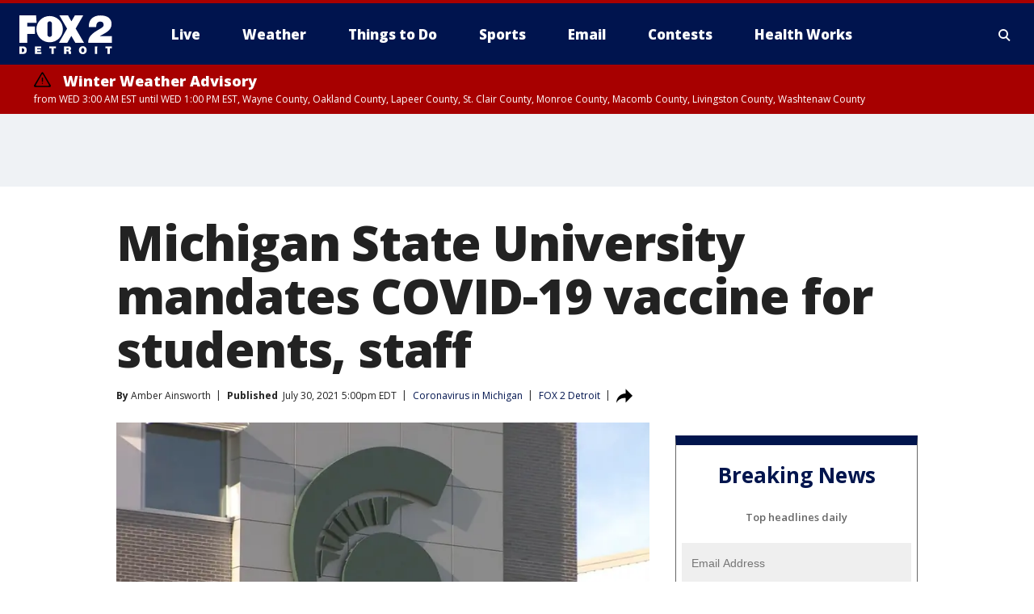

--- FILE ---
content_type: text/html; charset=utf-8
request_url: https://www.fox2detroit.com/news/michigan-state-university-mandates-covid-19-vaccine-for-students-staff
body_size: 34473
content:
<!doctype html>
<html data-n-head-ssr lang="en" data-n-head="lang">
  <head>
    <!-- Google Tag Manager -->
    <script>
    function loadGTMIfNotLocalOrPreview() {
      const host = window.location.host.toLowerCase();
      const excludedHosts = ["local", "preview", "stage-preview"];
      if (!excludedHosts.some(excludedHost => host.startsWith(excludedHost))) {
        (function(w,d,s,l,i){w[l]=w[l]||[];w[l].push({'gtm.start':
        new Date().getTime(),event:'gtm.js'});var f=d.getElementsByTagName(s)[0],
        j=d.createElement(s),dl=l!='dataLayer'?'&l='+l:'';j.async=true;j.src=
        'https://www.googletagmanager.com/gtm.js?id='+i+dl;f.parentNode.insertBefore(j,f);
        })(window,document,'script','dataLayer','GTM-TMF4BDJ');
      }
    }
    loadGTMIfNotLocalOrPreview();
    </script>
    <!-- End Google Tag Manager -->
    <title data-n-head="true">Michigan State University mandates COVID-19 vaccine for students, staff | FOX 2 Detroit</title><meta data-n-head="true" http-equiv="X-UA-Compatible" content="IE=edge,chrome=1"><meta data-n-head="true" name="viewport" content="width=device-width, minimum-scale=1.0, initial-scale=1.0"><meta data-n-head="true" charset="UTF-8"><meta data-n-head="true" name="format-detection" content="telephone=no"><meta data-n-head="true" name="msapplication-square70x70logo" content="//static.foxtv.com/static/orion/img/wjbk/favicons/mstile-70x70.png"><meta data-n-head="true" name="msapplication-square150x150logo" content="//static.foxtv.com/static/orion/img/wjbk/favicons/mstile-150x150.png"><meta data-n-head="true" name="msapplication-wide310x150logo" content="//static.foxtv.com/static/orion/img/wjbk/favicons/mstile-310x150.png"><meta data-n-head="true" name="msapplication-square310x310logo" content="//static.foxtv.com/static/orion/img/wjbk/favicons/mstile-310x310.png"><meta data-n-head="true" data-hid="description" name="description" content="All Michigan State University students and staff need to be vaccinated against COVID-19 before the start of the fall semester."><meta data-n-head="true" data-hid="fb:app_id" property="fb:app_id" content="111375675545556"><meta data-n-head="true" data-hid="prism.stationId" name="prism.stationId" content="WJBK_FOX2"><meta data-n-head="true" data-hid="prism.stationCallSign" name="prism.stationCallSign" content="wjbk"><meta data-n-head="true" data-hid="prism.channel" name="prism.channel" content="fts"><meta data-n-head="true" data-hid="prism.section" name="prism.section" content="news"><meta data-n-head="true" data-hid="prism.subsection1" name="prism.subsection1" content=""><meta data-n-head="true" data-hid="prism.subsection2" name="prism.subsection2" content=""><meta data-n-head="true" data-hid="prism.subsection3" name="prism.subsection3" content=""><meta data-n-head="true" data-hid="prism.subsection4" name="prism.subsection4" content=""><meta data-n-head="true" data-hid="prism.aggregationType" name="prism.aggregationType" content="subsection"><meta data-n-head="true" data-hid="prism.genre" name="prism.genre" content=""><meta data-n-head="true" data-hid="pagetype" name="pagetype" content="article" scheme="dcterms.DCMIType"><meta data-n-head="true" data-hid="strikepagetype" name="strikepagetype" content="article" scheme="dcterms.DCMIType"><meta data-n-head="true" data-hid="content-creator" name="content-creator" content="tiger"><meta data-n-head="true" data-hid="dc.creator" name="dc.creator" scheme="dcterms.creator" content=""><meta data-n-head="true" data-hid="dc.title" name="dc.title" content="Michigan State University mandates COVID-19 vaccine for students, staff" lang="en"><meta data-n-head="true" data-hid="dc.subject" name="dc.subject" content=""><meta data-n-head="true" data-hid="dcterms.abstract" name="dcterms.abstract" content="All Michigan State University students and staff need to be vaccinated against COVID-19 before the start of the fall semester."><meta data-n-head="true" data-hid="dc.type" name="dc.type" scheme="dcterms.DCMIType" content="Text.Article"><meta data-n-head="true" data-hid="dc.description" name="dc.description" content="The school also announced a mask mandate that begins Sunday."><meta data-n-head="true" data-hid="dc.language" name="dc.language" scheme="dcterms.RFC4646" content="en-US"><meta data-n-head="true" data-hid="dc.publisher" name="dc.publisher" content="FOX 2 Detroit"><meta data-n-head="true" data-hid="dc.format" name="dc.format" scheme="dcterms.URI" content="text/html"><meta data-n-head="true" data-hid="dc.identifier" name="dc.identifier" scheme="dcterms.URI" content="urn:uri:base64:5bdd7a66-fd56-588a-9a88-69d77e3a3bfb"><meta data-n-head="true" data-hid="dc.source" name="dc.source" content="FOX 2 Detroit"><meta data-n-head="true" data-hid="dc.date" name="dc.date" content="2021-07-30"><meta data-n-head="true" data-hid="dcterms.created" name="dcterms.created" scheme="dcterms.ISO8601" content="2021-07-30T17:00:04-04:00"><meta data-n-head="true" data-hid="dcterms.modified" name="dcterms.modified" scheme="dcterms.ISO8601" content="2021-07-30T17:00:04-04:00"><meta data-n-head="true" data-hid="og:title" property="og:title" content="Michigan State University mandates COVID-19 vaccine for students, staff"><meta data-n-head="true" data-hid="og:description" property="og:description" content="The school also announced a mask mandate that begins Sunday."><meta data-n-head="true" data-hid="og:type" property="og:type" content="article"><meta data-n-head="true" data-hid="og:image" property="og:image" content="https://images.foxtv.com/static.fox2detroit.com/www.fox2detroit.com/content/uploads/2019/08/1200/630/wjbk-msu20spartan-101218_1539358865273.jpg_6219088_ver1.0.jpg?ve=1&amp;tl=1"><meta data-n-head="true" data-hid="og:image:width" property="og:image:width" content="1280"><meta data-n-head="true" data-hid="og:image:height" property="og:image:height" content="720"><meta data-n-head="true" data-hid="og:url" property="og:url" content="https://www.fox2detroit.com/news/michigan-state-university-mandates-covid-19-vaccine-for-students-staff"><meta data-n-head="true" data-hid="og:site_name" property="og:site_name" content="FOX 2 Detroit"><meta data-n-head="true" data-hid="og:locale" property="og:locale" content="en_US"><meta data-n-head="true" data-hid="robots" name="robots" content="index, follow, max-image-preview:large, max-video-preview:-1"><meta data-n-head="true" data-hid="fox.app_version" name="fox.app_version" content="v77"><meta data-n-head="true" data-hid="fox.fix_version" name="fox.fix_version" content="10.2.0"><meta data-n-head="true" data-hid="fox.app_build" name="fox.app_build" content="no build version"><meta data-n-head="true" name="twitter:card" content="summary_large_image"><meta data-n-head="true" name="twitter:site" content="@fox2news"><meta data-n-head="true" name="twitter:site:id" content="@fox2news"><meta data-n-head="true" name="twitter:title" content="Michigan State University mandates COVID-19 vaccine for students, staff"><meta data-n-head="true" name="twitter:description" content="The school also announced a mask mandate that begins Sunday."><meta data-n-head="true" name="twitter:image" content="https://images.foxtv.com/static.fox2detroit.com/www.fox2detroit.com/content/uploads/2019/08/1280/720/wjbk-msu20spartan-101218_1539358865273.jpg_6219088_ver1.0.jpg?ve=1&amp;tl=1"><meta data-n-head="true" name="twitter:url" content="https://www.fox2detroit.com/news/michigan-state-university-mandates-covid-19-vaccine-for-students-staff"><meta data-n-head="true" name="twitter:creator" content="@fox2news"><meta data-n-head="true" name="twitter:creator:id" content="@fox2news"><meta data-n-head="true" name="fox.name" content="Post Landing"><meta data-n-head="true" name="fox.category" content="news"><meta data-n-head="true" name="fox.page_content_category" content="news"><meta data-n-head="true" name="fox.page_name" content="wjbk:web:post:article:Michigan State University mandates COVID-19 vaccine for students, staff | FOX 2 Detroit"><meta data-n-head="true" name="fox.page_content_level_1" content="wjbk:web:post"><meta data-n-head="true" name="fox.page_content_level_2" content="wjbk:web:post:article"><meta data-n-head="true" name="fox.page_content_level_3" content="wjbk:web:post:article:Michigan State University mandates COVID-19 vaccine for students, staff | FOX 2 Detroit"><meta data-n-head="true" name="fox.page_content_level_4" content="wjbk:web:post:article:Michigan State University mandates COVID-19 vaccine for students, staff | FOX 2 Detroit"><meta data-n-head="true" name="fox.page_type" content="post-article"><meta data-n-head="true" name="fox.page_content_distributor" content="owned"><meta data-n-head="true" name="fox.page_content_type_of_story" content="Digital Original"><meta data-n-head="true" name="fox.author" content=""><meta data-n-head="true" name="fox.page_content_author" content=""><meta data-n-head="true" name="fox.page_content_author_secondary" content="Amber Ainsworth"><meta data-n-head="true" name="fox.page_content_version" content="1.0.0"><meta data-n-head="true" name="fox.publisher" content="FOX 2 Detroit"><meta data-n-head="true" name="fox.page_content_id" content="5bdd7a66-fd56-588a-9a88-69d77e3a3bfb"><meta data-n-head="true" name="fox.page_content_station_originator" content="wjbk"><meta data-n-head="true" name="fox.url" content="https://www.fox2detroit.com/news/michigan-state-university-mandates-covid-19-vaccine-for-students-staff"><meta data-n-head="true" name="fox.page_canonical_url" content="https://www.fox2detroit.com/news/michigan-state-university-mandates-covid-19-vaccine-for-students-staff"><meta data-n-head="true" name="smartbanner:enabled-platforms" content="none"><meta data-n-head="true" property="fb:app_id" content="111375675545556"><meta data-n-head="true" property="article:opinion" content="false"><meta data-n-head="true" name="keywords" content="Health,Coronavirus In Michigan,News,Health,Coronavirus Vaccine,Education"><meta data-n-head="true" name="classification" content="/FTS/Health/Coronavirus In Michigan,/FTS/News,/FTS/Health/Coronavirus Vaccine,/FTS/Education"><meta data-n-head="true" name="classification-isa" content="coronavirus-in-michigan,news,coronavirus-vaccine,education"><meta data-n-head="true" name="fox.page_content_tags" content="/FTS/Health/Coronavirus In Michigan,/FTS/News,/FTS/Health/Coronavirus Vaccine,/FTS/Education"><link data-n-head="true" rel="preconnect" href="https://prod.player.fox.digitalvideoplatform.com" crossorigin="anonymous"><link data-n-head="true" rel="dns-prefetch" href="https://prod.player.fox.digitalvideoplatform.com"><link data-n-head="true" rel="stylesheet" href="https://statics.foxsports.com/static/orion/style/css/scorestrip-external.css"><link data-n-head="true" rel="icon" type="image/x-icon" href="/favicons/wjbk/favicon.ico"><link data-n-head="true" rel="stylesheet" href="https://fonts.googleapis.com/css?family=Open+Sans:300,400,400i,600,600i,700,700i,800,800i&amp;display=swap"><link data-n-head="true" rel="stylesheet" href="https://fonts.googleapis.com/css2?family=Rubik:wght@700&amp;display=swap"><link data-n-head="true" rel="schema.dcterms" href="//purl.org/dc/terms/"><link data-n-head="true" rel="schema.prism" href="//prismstandard.org/namespaces/basic/2.1/"><link data-n-head="true" rel="schema.iptc" href="//iptc.org/std/nar/2006-10-01/"><link data-n-head="true" rel="shortcut icon" href="//static.foxtv.com/static/orion/img/wjbk/favicons/favicon.ico" type="image/x-icon"><link data-n-head="true" rel="apple-touch-icon" sizes="57x57" href="//static.foxtv.com/static/orion/img/wjbk/favicons/apple-touch-icon-57x57.png"><link data-n-head="true" rel="apple-touch-icon" sizes="60x60" href="//static.foxtv.com/static/orion/img/wjbk/favicons/apple-touch-icon-60x60.png"><link data-n-head="true" rel="apple-touch-icon" sizes="72x72" href="//static.foxtv.com/static/orion/img/wjbk/favicons/apple-touch-icon-72x72.png"><link data-n-head="true" rel="apple-touch-icon" sizes="76x76" href="//static.foxtv.com/static/orion/img/wjbk/favicons/apple-touch-icon-76x76.png"><link data-n-head="true" rel="apple-touch-icon" sizes="114x114" href="//static.foxtv.com/static/orion/img/wjbk/favicons/apple-touch-icon-114x114.png"><link data-n-head="true" rel="apple-touch-icon" sizes="120x120" href="//static.foxtv.com/static/orion/img/wjbk/favicons/apple-touch-icon-120x120.png"><link data-n-head="true" rel="apple-touch-icon" sizes="144x144" href="//static.foxtv.com/static/orion/img/wjbk/favicons/apple-touch-icon-144x144.png"><link data-n-head="true" rel="apple-touch-icon" sizes="152x152" href="//static.foxtv.com/static/orion/img/wjbk/favicons/apple-touch-icon-152x152.png"><link data-n-head="true" rel="apple-touch-icon" sizes="180x180" href="//static.foxtv.com/static/orion/img/wjbk/favicons/apple-touch-icon-180x180.png"><link data-n-head="true" rel="icon" type="image/png" href="//static.foxtv.com/static/orion/img/wjbk/favicons/favicon-16x16.png" sizes="16x16"><link data-n-head="true" rel="icon" type="image/png" href="//static.foxtv.com/static/orion/img/wjbk/favicons/favicon-32x32.png" sizes="32x32"><link data-n-head="true" rel="icon" type="image/png" href="//static.foxtv.com/static/orion/img/wjbk/favicons/favicon-96x96.png" sizes="96x96"><link data-n-head="true" rel="icon" type="image/png" href="//static.foxtv.com/static/orion/img/wjbk/favicons/android-chrome-192x192.png" sizes="192x192"><link data-n-head="true" href="https://fonts.gstatic.com" rel="preconnect" crossorigin="true"><link data-n-head="true" href="https://fonts.googleapis.com" rel="preconnect" crossorigin="true"><link data-n-head="true" rel="stylesheet" href="https://fonts.googleapis.com/css?family=Source+Sans+Pro:200,300,400,600,400italic,700,700italic,300,300italic,600italic/"><link data-n-head="true" rel="preconnect" href="https://cdn.segment.com/"><link data-n-head="true" rel="preconnect" href="https://widgets.media.weather.com/"><link data-n-head="true" rel="preconnect" href="https://elections.ap.org/"><link data-n-head="true" rel="preconnect" href="https://www.google-analytics.com/"><link data-n-head="true" rel="preconnect" href="http://static.chartbeat.com/"><link data-n-head="true" rel="preconnect" href="https://sb.scorecardresearch.com/"><link data-n-head="true" rel="preconnect" href="http://www.googletagmanager.com/"><link data-n-head="true" rel="preconnect" href="https://cdn.optimizely.com/"><link data-n-head="true" rel="preconnect" href="https://cdn.segment.com/"><link data-n-head="true" rel="preconnect" href="https://connect.facebook.net/"><link data-n-head="true" rel="preconnect" href="https://prod.player.fox.digitalvideoplatform.com/"><link data-n-head="true" rel="preload" as="script" href="https://prod.player.fox.digitalvideoplatform.com/wpf/v3/3.2.59/wpf_player.js"><link data-n-head="true" rel="prefetch" as="script" href="https://prod.player.fox.digitalvideoplatform.com/wpf/v3/3.2.59/lib/wpf_bitmovin_yospace_player.js"><link data-n-head="true" rel="prefetch" as="script" href="https://prod.player.fox.digitalvideoplatform.com/wpf/v3/3.2.59/lib/wpf_conviva_reporter.js"><link data-n-head="true" rel="prefetch" as="script" href="https://prod.player.fox.digitalvideoplatform.com/wpf/v3/3.2.59/lib/wpf_mux_reporter.js"><link data-n-head="true" rel="prefetch" as="script" href="https://prod.player.fox.digitalvideoplatform.com/wpf/v3/3.2.59/lib/wpf_adobeheartbeat_reporter.js"><link data-n-head="true" rel="prefetch" as="script" href="https://prod.player.fox.digitalvideoplatform.com/wpf/v3/3.2.59/lib/wpf_comscore_reporter.js"><link data-n-head="true" rel="prefetch" as="script" href="https://prod.player.fox.digitalvideoplatform.com/wpf/v3/3.2.59/lib/wpf_controls.js"><link data-n-head="true" rel="canonical" href="https://www.fox2detroit.com/news/michigan-state-university-mandates-covid-19-vaccine-for-students-staff"><link data-n-head="true" rel="alternate" type="application/rss+xml" title="News" href="https://www.fox2detroit.com/rss.xml?category=news"><link data-n-head="true" rel="alternate" type="application/rss+xml" title="Coronavirus in Michigan" href="https://www.fox2detroit.com/rss.xml?tag=coronavirus-in-michigan"><link data-n-head="true" rel="shorturl" href=""><link data-n-head="true" rel="image_src" href="https://images.foxtv.com/static.fox2detroit.com/www.fox2detroit.com/content/uploads/2019/08/1280/720/wjbk-msu20spartan-101218_1539358865273.jpg_6219088_ver1.0.jpg?ve=1&amp;tl=1"><link data-n-head="true" rel="amphtml" href="https://www.fox2detroit.com/news/michigan-state-university-mandates-covid-19-vaccine-for-students-staff.amp"><link data-n-head="true" rel="alternate" title="FOX 2 Detroit - News" type="application/rss+xml" href="https://www.fox2detroit.com/rss/category/news"><link data-n-head="true" rel="alternate" title="FOX 2 Detroit - Local News" type="application/rss+xml" href="https://www.fox2detroit.com/rss/category/local-news"><link data-n-head="true" rel="alternate" title="FOX 2 Detroit - Tag The Pulse" type="application/rss+xml" href="https://www.fox2detroit.com/rss/tags/the-pulse"><link data-n-head="true" rel="alternate" title="FOX 2 Detroit - Tag Series Hall Of Shame" type="application/rss+xml" href="https://www.fox2detroit.com/rss/tags/series,hall-of-shame"><link data-n-head="true" rel="alternate" title="FOX 2 Detroit - National News" type="application/rss+xml" href="https://www.fox2detroit.com/rss/category/national-news"><link data-n-head="true" rel="alternate" title="FOX 2 Detroit - Tag News The Interview" type="application/rss+xml" href="https://www.fox2detroit.com/rss/tags/news,the-interview"><link data-n-head="true" rel="alternate" title="FOX 2 Detroit - Tag Business" type="application/rss+xml" href="https://www.fox2detroit.com/rss/tags/business"><link data-n-head="true" rel="alternate" title="FOX 2 Detroit - Tag Lifestyle Things To Do Detroit" type="application/rss+xml" href="https://www.fox2detroit.com/rss/tags/lifestyle,things-to-do-detroit"><link data-n-head="true" rel="alternate" title="FOX 2 Detroit - Live" type="application/rss+xml" href="https://www.fox2detroit.com/rss/category/live"><link data-n-head="true" rel="alternate" title="FOX 2 Detroit - Live Newsnow" type="application/rss+xml" href="https://www.fox2detroit.com/rss/category/live/newsnow"><link data-n-head="true" rel="alternate" title="FOX 2 Detroit - Live Fox Soul" type="application/rss+xml" href="https://www.fox2detroit.com/rss/category/live/fox-soul"><link data-n-head="true" rel="alternate" title="FOX 2 Detroit - Photos" type="application/rss+xml" href="https://www.fox2detroit.com/rss/category/photos"><link data-n-head="true" rel="alternate" title="FOX 2 Detroit - Poll" type="application/rss+xml" href="https://www.fox2detroit.com/rss/category/poll"><link data-n-head="true" rel="alternate" title="FOX 2 Detroit - Weather" type="application/rss+xml" href="https://www.fox2detroit.com/rss/category/weather"><link data-n-head="true" rel="alternate" title="FOX 2 Detroit - Closings" type="application/rss+xml" href="https://www.fox2detroit.com/rss/category/closings"><link data-n-head="true" rel="alternate" title="FOX 2 Detroit - Fox 2 Weather App" type="application/rss+xml" href="https://www.fox2detroit.com/rss/category/fox-2-weather-app"><link data-n-head="true" rel="alternate" title="FOX 2 Detroit - Weather Alerts" type="application/rss+xml" href="https://www.fox2detroit.com/rss/category/weather-alerts"><link data-n-head="true" rel="alternate" title="FOX 2 Detroit - Traffic" type="application/rss+xml" href="https://www.fox2detroit.com/rss/category/traffic"><link data-n-head="true" rel="alternate" title="FOX 2 Detroit - Airport Delays" type="application/rss+xml" href="https://www.fox2detroit.com/rss/category/airport-delays"><link data-n-head="true" rel="alternate" title="FOX 2 Detroit - Shows Mornings" type="application/rss+xml" href="https://www.fox2detroit.com/rss/category/shows,mornings"><link data-n-head="true" rel="alternate" title="FOX 2 Detroit - Shows Good Day Detroit" type="application/rss+xml" href="https://www.fox2detroit.com/rss/category/shows,good-day-detroit"><link data-n-head="true" rel="alternate" title="FOX 2 Detroit - Shows The Noon" type="application/rss+xml" href="https://www.fox2detroit.com/rss/category/shows,the-noon"><link data-n-head="true" rel="alternate" title="FOX 2 Detroit - Mug Contest" type="application/rss+xml" href="https://www.fox2detroit.com/rss/category/mug-contest"><link data-n-head="true" rel="alternate" title="FOX 2 Detroit - Tag Series Healthworks" type="application/rss+xml" href="https://www.fox2detroit.com/rss/tags/series,healthworks"><link data-n-head="true" rel="alternate" title="FOX 2 Detroit - Tag Series Cooking School" type="application/rss+xml" href="https://www.fox2detroit.com/rss/tags/series,cooking-school"><link data-n-head="true" rel="alternate" title="FOX 2 Detroit - Tag Series Get Fit" type="application/rss+xml" href="https://www.fox2detroit.com/rss/tags/series,get-fit"><link data-n-head="true" rel="alternate" title="FOX 2 Detroit - Money Saver" type="application/rss+xml" href="https://www.fox2detroit.com/rss/category/money-saver"><link data-n-head="true" rel="alternate" title="FOX 2 Detroit - Tag Series Doctor Is In" type="application/rss+xml" href="https://www.fox2detroit.com/rss/tags/series,doctor-is-in"><link data-n-head="true" rel="alternate" title="FOX 2 Detroit - Shows Weekend Mornings" type="application/rss+xml" href="https://www.fox2detroit.com/rss/category/shows,weekend-mornings"><link data-n-head="true" rel="alternate" title="FOX 2 Detroit - Tag Politics" type="application/rss+xml" href="https://www.fox2detroit.com/rss/tags/politics"><link data-n-head="true" rel="alternate" title="FOX 2 Detroit - Sports" type="application/rss+xml" href="https://www.fox2detroit.com/rss/category/sports"><link data-n-head="true" rel="alternate" title="FOX 2 Detroit - Tag Nfl Lions" type="application/rss+xml" href="https://www.fox2detroit.com/rss/tags/nfl,lions"><link data-n-head="true" rel="alternate" title="FOX 2 Detroit - Tag Ncaa Wolverines" type="application/rss+xml" href="https://www.fox2detroit.com/rss/tags/ncaa,wolverines"><link data-n-head="true" rel="alternate" title="FOX 2 Detroit - Tag Ncaa Spartans" type="application/rss+xml" href="https://www.fox2detroit.com/rss/tags/ncaa,spartans"><link data-n-head="true" rel="alternate" title="FOX 2 Detroit - Tag Nba Pistons" type="application/rss+xml" href="https://www.fox2detroit.com/rss/tags/nba,pistons"><link data-n-head="true" rel="alternate" title="FOX 2 Detroit - Tag Mlb Tigers" type="application/rss+xml" href="https://www.fox2detroit.com/rss/tags/mlb,tigers"><link data-n-head="true" rel="alternate" title="FOX 2 Detroit - Tag Nhl Red Wings" type="application/rss+xml" href="https://www.fox2detroit.com/rss/tags/nhl,red-wings"><link data-n-head="true" rel="alternate" title="FOX 2 Detroit - Tag Entertainment" type="application/rss+xml" href="https://www.fox2detroit.com/rss/tags/entertainment"><link data-n-head="true" rel="alternate" title="FOX 2 Detroit - Shows Fox Content" type="application/rss+xml" href="https://www.fox2detroit.com/rss/category/shows,fox-content"><link data-n-head="true" rel="alternate" title="FOX 2 Detroit - Shows Criticlee Speaking" type="application/rss+xml" href="https://www.fox2detroit.com/rss/category/shows,criticlee-speaking"><link data-n-head="true" rel="alternate" title="FOX 2 Detroit - Whats On Fox" type="application/rss+xml" href="https://www.fox2detroit.com/rss/category/whats-on-fox"><link data-n-head="true" rel="alternate" title="FOX 2 Detroit - Contests" type="application/rss+xml" href="https://www.fox2detroit.com/rss/category/contests"><link data-n-head="true" rel="alternate" title="FOX 2 Detroit - About Us" type="application/rss+xml" href="https://www.fox2detroit.com/rss/category/about-us"><link data-n-head="true" rel="alternate" title="FOX 2 Detroit - Team" type="application/rss+xml" href="https://www.fox2detroit.com/rss/category/team"><link data-n-head="true" rel="alternate" title="FOX 2 Detroit - Contact Us" type="application/rss+xml" href="https://www.fox2detroit.com/rss/category/contact-us"><link data-n-head="true" rel="alternate" title="FOX 2 Detroit - Jobs" type="application/rss+xml" href="https://www.fox2detroit.com/rss/category/jobs"><link data-n-head="true" rel="alternate" title="FOX 2 Detroit - Fox 2 Mobile Apps" type="application/rss+xml" href="https://www.fox2detroit.com/rss/category/fox-2-mobile-apps"><link data-n-head="true" rel="alternate" title="FOX 2 Detroit - Tag Job Shop" type="application/rss+xml" href="https://www.fox2detroit.com/rss/tags/job-shop"><link data-n-head="true" rel="alternate" title="FOX 2 Detroit - Community" type="application/rss+xml" href="https://www.fox2detroit.com/rss/category/community"><link data-n-head="true" rel="alternate" title="FOX 2 Detroit - Public File Inquiries" type="application/rss+xml" href="https://www.fox2detroit.com/rss/category/public-file-inquiries"><link data-n-head="true" rel="alternate" title="FOX 2 Detroit - Closed Captions" type="application/rss+xml" href="https://www.fox2detroit.com/rss/category/closed-captions"><link data-n-head="true" rel="alternate" title="FOX 2 Detroit - Problem Solvers Resources" type="application/rss+xml" href="https://www.fox2detroit.com/rss/category/problem-solvers-resources"><link data-n-head="true" rel="alternate" title="FOX 2 Detroit - Weather Quiz" type="application/rss+xml" href="https://www.fox2detroit.com/rss/category/weather-quiz"><link data-n-head="true" rel="alternate" title="FOX 2 Detroit - Tag Money" type="application/rss+xml" href="https://www.fox2detroit.com/rss/tags/money"><link data-n-head="true" rel="alternate" title="FOX 2 Detroit - Tag Business Personal Finance" type="application/rss+xml" href="https://www.fox2detroit.com/rss/tags/business,personal-finance"><link data-n-head="true" rel="alternate" title="FOX 2 Detroit - Tag Business Stock Market" type="application/rss+xml" href="https://www.fox2detroit.com/rss/tags/business,stock-market"><link data-n-head="true" rel="alternate" title="FOX 2 Detroit - Tag Business Small Business" type="application/rss+xml" href="https://www.fox2detroit.com/rss/tags/business,small-business"><link data-n-head="true" rel="alternate" title="FOX 2 Detroit - Tag Us Mi" type="application/rss+xml" href="https://www.fox2detroit.com/rss/tags/us,mi"><link data-n-head="true" rel="alternate" title="FOX 2 Detroit - Newsletter Signup" type="application/rss+xml" href="https://www.fox2detroit.com/rss/category/newsletter-signup"><link data-n-head="true" rel="alternate" title="FOX 2 Detroit - Discover the latest breaking news." type="application/rss+xml" href="https://www.fox2detroit.com/latest.xml"><link data-n-head="true" rel="stylesheet" href="//static.foxtv.com/static/orion/css/default/article.rs.css"><link data-n-head="true" rel="stylesheet" href="/css/print.css" media="print"><script data-n-head="true" type="text/javascript" data-hid="pal-script" src="//imasdk.googleapis.com/pal/sdkloader/pal.js"></script><script data-n-head="true" type="text/javascript" src="https://statics.foxsports.com/static/orion/scorestrip.js" async="false" defer="true"></script><script data-n-head="true" type="text/javascript">
        (function (h,o,u,n,d) {
          h=h[d]=h[d]||{q:[],onReady:function(c){h.q.push(c)}}
          d=o.createElement(u);d.async=1;d.src=n
          n=o.getElementsByTagName(u)[0];n.parentNode.insertBefore(d,n)
        })(window,document,'script','https://www.datadoghq-browser-agent.com/datadog-rum-v4.js','DD_RUM')
        DD_RUM.onReady(function() {
          DD_RUM.init({
            clientToken: 'pub6d08621e10189e2259b02648fb0f12e4',
            applicationId: 'f7e50afb-e642-42a0-9619-b32a46fc1075',
            site: 'datadoghq.com',
            service: 'www.fox2detroit.com',
            env: 'prod',
            // Specify a version number to identify the deployed version of your application in Datadog
            version: '1.0.0',
            sampleRate: 20,
            sessionReplaySampleRate: 0,
            trackInteractions: true,
            trackResources: true,
            trackLongTasks: true,
            defaultPrivacyLevel: 'mask-user-input',
          });
          // DD_RUM.startSessionReplayRecording();
        })</script><script data-n-head="true" type="text/javascript" src="https://foxkit.fox.com/sdk/profile/v2.15.0/profile.js" async="false" defer="true"></script><script data-n-head="true" src="https://js.appboycdn.com/web-sdk/5.6/braze.min.js" async="true" defer="true"></script><script data-n-head="true" src="https://c.amazon-adsystem.com/aax2/apstag.js" async="true" defer="true"></script><script data-n-head="true" src="https://www.googletagmanager.com/gtag/js?id=UA-60952345-1" async="true"></script><script data-n-head="true" type="text/javascript">// 86acbd31cd7c09cf30acb66d2fbedc91daa48b86:1701196429.4670453
!function(n,r,e,t,c){var i,o="Promise"in n,u={then:function(){return u},catch:function(n){
return n(new Error("Airship SDK Error: Unsupported browser")),u}},s=o?new Promise((function(n,r){i=function(e,t){e?r(e):n(t)}})):u
;s._async_setup=function(n){if(o)try{i(null,n(c))}catch(n){i(n)}},n[t]=s;var a=r.createElement("script");a.src=e,a.async=!0,a.id="_uasdk",
a.rel=t,r.head.appendChild(a)}(window,document,'https://aswpsdkus.com/notify/v1/ua-sdk.min.js',
  'UA', {
    vapidPublicKey: 'BHj2fUsgobYuFP5EJWi82kOzxmFTmj4iH1FNGOf0rAZUz3mnewQHpCHxJu52qRGNW9IckQNcJLJVnKnlYIguBH8=',
    websitePushId: 'web.wjbk.prod',
    appKey: '8EwaRW7DSf-hvtynXbpiRA',
    token: 'MTo4RXdhUlc3RFNmLWh2dHluWGJwaVJBOm1VNTBPdy1xM25CWmMteFlLTElJcFlKV2NOVmFrSzhiTS1pWjNndzl6eG8'
  });
</script><script data-n-head="true" type="text/javascript">UA.then(sdk => {
        sdk.plugins.load('html-prompt', 'https://aswpsdkus.com/notify/v1/ua-html-prompt.min.js', {
          appearDelay: 5000,
          disappearDelay: 2000000000000000000000000,
          askAgainDelay: 0,
          stylesheet: './css/airship.css',
          auto: false,
          type: 'alert',
          position: 'top',
          i18n: {
            en: {
              title: 'Don&#39;t Miss Out',
              message: 'Receive instant notifications when new stories break.',
              accept: 'Allow',
              deny: 'No Thanks'
            }
          },
          logo: '/favicons/wjbk/favicon.ico'
        }).then(plugin => {
          const auditSession = () => {
            const airshipPageViews = parseInt(window.sessionStorage.getItem('currentAirShipPageViews'), 10)
            if (airshipPageViews > 1) {
              plugin.prompt();
              console.info('Airship: prompt called')
              clearInterval(auditInterval);
              window.sessionStorage.setItem('currentAirShipPageViews', 0)
            }
          }
          const auditInterval = setInterval(auditSession, 2000);
        })
      })</script><script data-n-head="true" src="/taboola/taboola.js" type="text/javascript" async="true" defer="true"></script><script data-n-head="true" src="https://scripts.webcontentassessor.com/scripts/44fe476b9b5087968a2afaccc13a4ad6671d0da54fde4f524deed1f8b586c30c"></script><script data-n-head="true" src="//static.foxtv.com/static/orion/scripts/core/ag.core.js"></script><script data-n-head="true" src="//static.foxtv.com/static/isa/core.js"></script><script data-n-head="true" src="//static.foxtv.com/static/orion/scripts/station/default/loader.js"></script><script data-n-head="true" src="https://widgets.media.weather.com/wxwidget.loader.js?cid=996314550" defer=""></script><script data-n-head="true" src="https://prod.player.fox.digitalvideoplatform.com/wpf/v3/3.2.59/wpf_player.js" defer="" data-hid="fox-player-main-script"></script><script data-n-head="true" src="//static.foxtv.com/static/leap/loader.js"></script><script data-n-head="true" >(function () {
        var _sf_async_config = window._sf_async_config = (window._sf_async_config || {})
        _sf_async_config.uid = 65824
        _sf_async_config.domain = 'fox2detroit.com'
        _sf_async_config.flickerControl = false
        _sf_async_config.useCanonical = true

        // Function to set ISA-dependent values with proper error handling
        function setISAValues() {
          if (window.FTS && window.FTS.ISA && window.FTS.ISA._meta) {
            try {
              _sf_async_config.sections = window.FTS.ISA._meta.section || ''
              _sf_async_config.authors = window.FTS.ISA._meta.fox['fox.page_content_author'] ||
                                       window.FTS.ISA._meta.fox['fox.page_content_author_secondary'] ||
                                       window.FTS.ISA._meta.raw.publisher || ''
            } catch (e) {
              console.warn('FTS.ISA values not available yet:', e)
              _sf_async_config.sections = ''
              _sf_async_config.authors = ''
            }
          } else {
            // Set default values if ISA is not available
            _sf_async_config.sections = ''
            _sf_async_config.authors = ''

            // Retry after a short delay if ISA is not loaded yet
            setTimeout(setISAValues, 100)
          }
        }

        // Set ISA values initially
        setISAValues()

        _sf_async_config.useCanonicalDomain = true
        function loadChartbeat() {
          var e = document.createElement('script');
            var n = document.getElementsByTagName('script')[0];
            e.type = 'text/javascript';
            e.async = true;
            e.src = '//static.chartbeat.com/js/chartbeat.js';
            n.parentNode.insertBefore(e, n);
        }
        loadChartbeat();
        })()</script><script data-n-head="true" src="//static.chartbeat.com/js/chartbeat_mab.js"></script><script data-n-head="true" src="//static.chartbeat.com/js/chartbeat.js"></script><script data-n-head="true" src="https://interactives.ap.org/election-results/assets/microsite/resizeClient.js" defer=""></script><script data-n-head="true" data-hid="strike-loader" src="https://strike.fox.com/static/fts/display/loader.js" type="text/javascript"></script><script data-n-head="true" >
          (function() {
              window.foxstrike = window.foxstrike || {};
              window.foxstrike.cmd = window.foxstrike.cmd || [];
          })()
        </script><script data-n-head="true" type="application/ld+json">{"@context":"http://schema.org","@type":"NewsArticle","mainEntityOfPage":"https://www.fox2detroit.com/news/michigan-state-university-mandates-covid-19-vaccine-for-students-staff","headline":"Michigan State University mandates COVID-19 vaccine for students, staff","articleBody":"Michigan State University announced Friday that students, faculty, and staff must be vaccinated against <a href=\"https://www.fox2detroit.com/tag/coronavirus\">COVID-19</a> by Aug. 31.<strong>Related: </strong><a href=\"https://www.fox2detroit.com/news/do-i-need-to-get-tested-for-covid-19-if-im-vaccinated_?taid=610464d34dedeb0001a229cf&amp;utm_campaign=trueanthem&amp;utm_medium=trueanthem&amp;utm_source=twitter\"><strong>Do I need to get tested for COVID-19 if I&apos;m vaccinated?</strong></a>Additionally, masks will be required in all university buildings, both in East Lansing and around the state, beginning Sunday. The mask mandate will be in effect for at least the first few weeks of the fall semester, according to the university.The school said there will be limited exemptions to the vaccine requirement for medical or religious reasons.&#xA0;More information about the vaccine and mask mandates are expected soon.The <a href=\"https://www.fox2detroit.com/news/university-of-michigan-to-require-covid-19-vaccines-on-all-three-campuses-for-fall-semester\">University of Michigan also announced a vaccine requirement</a> Friday. Anyone who will be on campus at any of U-M&apos;s three campuses will need to submit proof of vaccination before the start of the semester.&#xA0;","datePublished":"2021-07-30T17:00:04-04:00","dateModified":"2021-07-30T17:00:04-04:00","description":"All Michigan State University students and staff need to be vaccinated against COVID-19 before the start of the fall semester.","author":{"@type":"Person","name":"FOX 2 Detroit"},"publisher":{"@type":"NewsMediaOrganization","name":"FOX 2 Detroit","alternateName":"WJBK, FOX 2","url":"https://www.fox2detroit.com/","sameAs":["https://www.facebook.com/WJBKFox2Detroit/","https://twitter.com/FOX2News","https://www.instagram.com/fox2detroit/","https://www.youtube.com/FOX2Detroit","https://en.wikipedia.org/wiki/WJBK","https://www.wikidata.org/wiki/Q3564701","https://www.wikidata.org/wiki/Q3564701"],"foundingDate":"1948-10-24","logo":{"@type":"ImageObject","url":"https://static.foxtv.com/static/orion/img/wjbk/favicons/favicon-96x96.png","width":"96","height":"96"},"contactPoint":[{"@type":"ContactPoint","telephone":"+1-248-557-2000","contactType":"news desk"}],"address":{"@type":"PostalAddress","addressLocality":"Southfield","addressRegion":"Michigan","postalCode":"48075","streetAddress":"16550 W 9 Mile Road","addressCountry":{"@type":"Country","name":"US"}}},"image":{"@type":"ImageObject","url":"https://static.fox2detroit.com/www.fox2detroit.com/content/uploads/2019/08/wjbk-msu20spartan-101218_1539358865273.jpg_6219088_ver1.0.jpg","width":"1280","height":"720"},"url":"https://www.fox2detroit.com/news/michigan-state-university-mandates-covid-19-vaccine-for-students-staff","isAccessibleForFree":true,"keywords":"coronavirus-in-michigan,coronavirus-vaccine,education"}</script><link rel="preload" href="/_wzln/bb996bbe1416beb0f0d7.js" as="script"><link rel="preload" href="/_wzln/376f0263662b8ef9a7f8.js" as="script"><link rel="preload" href="/_wzln/6b27e2b92eb7e58c1613.js" as="script"><link rel="preload" href="/_wzln/d90767cec5769e532935.js" as="script"><link rel="preload" href="/_wzln/5346d95ee7fa0a048d8e.js" as="script"><link rel="preload" href="/_wzln/5bf881315af455b7a445.js" as="script"><link rel="preload" href="/_wzln/42efa403d15ea75a2034.js" as="script"><link rel="preload" href="/_wzln/c41317a195cab1466aca.js" as="script"><style data-vue-ssr-id="3d723bd8:0 153764a8:0 4783c553:0 01f125af:0 7e965aea:0 fe2c1b5a:0 c789a71e:0 2151d74a:0 5fac22c6:0 4f269fee:0 c23b5e74:0 403377d7:0 7cd52d1a:0 dfdcd1d2:0 4a3d6b7a:0 42dc6fe6:0 3c367053:0 5c0b7ab5:0 c061adc6:0 d9a0143c:0">.v-select{position:relative;font-family:inherit}.v-select,.v-select *{box-sizing:border-box}@keyframes vSelectSpinner{0%{transform:rotate(0deg)}to{transform:rotate(1turn)}}.vs__fade-enter-active,.vs__fade-leave-active{pointer-events:none;transition:opacity .15s cubic-bezier(1,.5,.8,1)}.vs__fade-enter,.vs__fade-leave-to{opacity:0}.vs--disabled .vs__clear,.vs--disabled .vs__dropdown-toggle,.vs--disabled .vs__open-indicator,.vs--disabled .vs__search,.vs--disabled .vs__selected{cursor:not-allowed;background-color:#f8f8f8}.v-select[dir=rtl] .vs__actions{padding:0 3px 0 6px}.v-select[dir=rtl] .vs__clear{margin-left:6px;margin-right:0}.v-select[dir=rtl] .vs__deselect{margin-left:0;margin-right:2px}.v-select[dir=rtl] .vs__dropdown-menu{text-align:right}.vs__dropdown-toggle{-webkit-appearance:none;-moz-appearance:none;appearance:none;display:flex;padding:0 0 4px;background:none;border:1px solid rgba(60,60,60,.26);border-radius:4px;white-space:normal}.vs__selected-options{display:flex;flex-basis:100%;flex-grow:1;flex-wrap:wrap;padding:0 2px;position:relative}.vs__actions{display:flex;align-items:center;padding:4px 6px 0 3px}.vs--searchable .vs__dropdown-toggle{cursor:text}.vs--unsearchable .vs__dropdown-toggle{cursor:pointer}.vs--open .vs__dropdown-toggle{border-bottom-color:transparent;border-bottom-left-radius:0;border-bottom-right-radius:0}.vs__open-indicator{fill:rgba(60,60,60,.5);transform:scale(1);transition:transform .15s cubic-bezier(1,-.115,.975,.855);transition-timing-function:cubic-bezier(1,-.115,.975,.855)}.vs--open .vs__open-indicator{transform:rotate(180deg) scale(1)}.vs--loading .vs__open-indicator{opacity:0}.vs__clear{fill:rgba(60,60,60,.5);padding:0;border:0;background-color:transparent;cursor:pointer;margin-right:8px}.vs__dropdown-menu{display:block;box-sizing:border-box;position:absolute;top:calc(100% - 1px);left:0;z-index:1000;padding:5px 0;margin:0;width:100%;max-height:350px;min-width:160px;overflow-y:auto;box-shadow:0 3px 6px 0 rgba(0,0,0,.15);border:1px solid rgba(60,60,60,.26);border-top-style:none;border-radius:0 0 4px 4px;text-align:left;list-style:none;background:#fff}.vs__no-options{text-align:center}.vs__dropdown-option{line-height:1.42857143;display:block;padding:3px 20px;clear:both;color:#333;white-space:nowrap;cursor:pointer}.vs__dropdown-option--highlight{background:#5897fb;color:#fff}.vs__dropdown-option--deselect{background:#fb5858;color:#fff}.vs__dropdown-option--disabled{background:inherit;color:rgba(60,60,60,.5);cursor:inherit}.vs__selected{display:flex;align-items:center;background-color:#f0f0f0;border:1px solid rgba(60,60,60,.26);border-radius:4px;color:#333;line-height:1.4;margin:4px 2px 0;padding:0 .25em;z-index:0}.vs__deselect{display:inline-flex;-webkit-appearance:none;-moz-appearance:none;appearance:none;margin-left:4px;padding:0;border:0;cursor:pointer;background:none;fill:rgba(60,60,60,.5);text-shadow:0 1px 0 #fff}.vs--single .vs__selected{background-color:transparent;border-color:transparent}.vs--single.vs--loading .vs__selected,.vs--single.vs--open .vs__selected{position:absolute;opacity:.4}.vs--single.vs--searching .vs__selected{display:none}.vs__search::-webkit-search-cancel-button{display:none}.vs__search::-ms-clear,.vs__search::-webkit-search-decoration,.vs__search::-webkit-search-results-button,.vs__search::-webkit-search-results-decoration{display:none}.vs__search,.vs__search:focus{-webkit-appearance:none;-moz-appearance:none;appearance:none;line-height:1.4;font-size:1em;border:1px solid transparent;border-left:none;outline:none;margin:4px 0 0;padding:0 7px;background:none;box-shadow:none;width:0;max-width:100%;flex-grow:1;z-index:1}.vs__search::-moz-placeholder{color:inherit}.vs__search::placeholder{color:inherit}.vs--unsearchable .vs__search{opacity:1}.vs--unsearchable:not(.vs--disabled) .vs__search{cursor:pointer}.vs--single.vs--searching:not(.vs--open):not(.vs--loading) .vs__search{opacity:.2}.vs__spinner{align-self:center;opacity:0;font-size:5px;text-indent:-9999em;overflow:hidden;border:.9em solid hsla(0,0%,39.2%,.1);border-left-color:rgba(60,60,60,.45);transform:translateZ(0);animation:vSelectSpinner 1.1s linear infinite;transition:opacity .1s}.vs__spinner,.vs__spinner:after{border-radius:50%;width:5em;height:5em}.vs--loading .vs__spinner{opacity:1}
.fts-scorestrip-wrap{width:100%}.fts-scorestrip-wrap .fts-scorestrip-container{padding:0 16px;max-width:1280px;margin:0 auto}@media screen and (min-width:1024px){.fts-scorestrip-wrap .fts-scorestrip-container{padding:15px 24px}}
.fts-scorestrip-wrap[data-v-75d386ae]{width:100%}.fts-scorestrip-wrap .fts-scorestrip-container[data-v-75d386ae]{padding:0 16px;max-width:1280px;margin:0 auto}@media screen and (min-width:1024px){.fts-scorestrip-wrap .fts-scorestrip-container[data-v-75d386ae]{padding:15px 24px}}@media(min-width:768px)and (max-width:1280px){.main-content-new-layout[data-v-75d386ae]{padding:10px}}
#xd-channel-container[data-v-0130ae53]{margin:0 auto;max-width:1280px;height:1px}#xd-channel-fts-iframe[data-v-0130ae53]{position:relative;top:-85px;left:86.1%;width:100%;display:none}@media (min-width:768px) and (max-width:1163px){#xd-channel-fts-iframe[data-v-0130ae53]{left:84%}}@media (min-width:768px) and (max-width:1056px){#xd-channel-fts-iframe[data-v-0130ae53]{left:81%}}@media (min-width:768px) and (max-width:916px){#xd-channel-fts-iframe[data-v-0130ae53]{left:79%}}@media (min-width:769px) and (max-width:822px){#xd-channel-fts-iframe[data-v-0130ae53]{left:77%}}@media (min-width:400px) and (max-width:767px){#xd-channel-fts-iframe[data-v-0130ae53]{display:none!important}}.branding[data-v-0130ae53]{padding-top:0}@media (min-width:768px){.branding[data-v-0130ae53]{padding-top:10px}}
.title--hide[data-v-b8625060]{display:none}
#fox-id-logged-in[data-v-f7244ab2]{display:none}.button-reset[data-v-f7244ab2]{background:none;border:none;padding:0;cursor:pointer;outline:inherit}.watch-live[data-v-f7244ab2]{background-color:#a70000;border-radius:3px;margin-top:16px;margin-right:-10px;padding:8px 9px;max-height:31px}.watch-live>a[data-v-f7244ab2]{color:#fff;font-weight:900;font-size:12px}.small-btn-grp[data-v-f7244ab2]{display:flex}.sign-in[data-v-f7244ab2]{width:43px;height:17px;font-size:12px;font-weight:800;font-stretch:normal;font-style:normal;line-height:normal;letter-spacing:-.25px;color:#fff}.sign-in-mobile[data-v-f7244ab2]{margin:16px 12px 0 0}.sign-in-mobile[data-v-f7244ab2],.sign-in-tablet-and-up[data-v-f7244ab2]{background-color:#334f99;width:59px;height:31px;border-radius:3px}.sign-in-tablet-and-up[data-v-f7244ab2]{float:left;margin-right:16px;margin-top:24px}.sign-in-tablet-and-up[data-v-f7244ab2]:hover{background-color:#667bb3}.avatar-desktop[data-v-f7244ab2]{width:28px;height:28px;float:left;margin-right:16px;margin-top:24px}.avatar-mobile[data-v-f7244ab2]{width:33px;height:33px;margin:16px 12px 0 0}
.alert-storm .alert-text[data-v-6e1c7e98]{top:0}.alert-storm .alert-info a[data-v-6e1c7e98]{color:#fff}.alert-storm .alert-title[data-v-6e1c7e98]:before{display:inline-block;position:absolute;left:-18px;top:2px;height:15px;width:12px;background:url(//static.foxtv.com/static/orion/img/core/s/weather/warning.svg) no-repeat;background-size:contain}@media (min-width:768px){.alert-storm .alert-title[data-v-6e1c7e98]:before{left:0;top:0;height:24px;width:21px}}
.min-height-ad[data-v-2c3e8482]{min-height:0}.pre-content .min-height-ad[data-v-2c3e8482]{min-height:90px}@media only screen and (max-width:767px){.page-content .lsf-mobile[data-v-2c3e8482],.right-rail .lsf-mobile[data-v-2c3e8482],.sidebar-secondary .lsf-mobile[data-v-2c3e8482]{min-height:300px;min-width:250px}}@media only screen and (min-width:768px){.right-rail .lsf-ban[data-v-2c3e8482],.sidebar-secondary .lsf-ban[data-v-2c3e8482]{min-height:250px;min-width:300px}.post-content .lsf-lb[data-v-2c3e8482],.pre-content .lsf-lb[data-v-2c3e8482]{min-height:90px;min-width:728px}}
.tags[data-v-6c8e215c]{flex-wrap:wrap;color:#979797;font-weight:400;line-height:normal}.tags[data-v-6c8e215c],.tags-tag[data-v-6c8e215c]{display:flex;font-family:Open Sans;font-size:18px;font-style:normal}.tags-tag[data-v-6c8e215c]{color:#041431;background-color:#e6e9f3;min-height:40px;align-items:center;justify-content:center;border-radius:10px;margin:10px 10px 10px 0;padding:10px 15px;grid-gap:10px;gap:10px;color:#036;font-weight:700;line-height:23px}.tags-tag[data-v-6c8e215c]:last-of-type{margin-right:0}.headlines-related.center[data-v-6c8e215c]{margin-bottom:0}#taboola-mid-article-thumbnails[data-v-6c8e215c]{padding:28px 100px}@media screen and (max-width:767px){#taboola-mid-article-thumbnails[data-v-6c8e215c]{padding:0}}
.no-separator[data-v-08416276]{padding-left:0}.no-separator[data-v-08416276]:before{content:""}
.outside[data-v-6d0ce7d9]{width:100vw;height:100vh;position:fixed;top:0;left:0}
.social-icons[data-v-10e60834]{background:#fff;box-shadow:0 0 20px rgba(0,0,0,.15);border-radius:5px}.social-icons a[data-v-10e60834]{overflow:visible}
.hand-cursor[data-v-7d0efd03]{cursor:pointer}.caption p[data-v-7d0efd03]{font-weight:300}
h2[data-v-6b12eae0]{color:#01154d;font-size:26px;font-weight:900;font-family:Open Sans,Helvetica Neue,Helvetica,Arial,sans-serif;line-height:30px;padding-top:5px}.you-might-also-like .subheader[data-v-6b12eae0]{background-color:#fff;display:block;position:relative;z-index:2;font-size:15px;width:180px;margin:0 auto;color:#666;font-family:Open Sans,Helvetica Neue,Helvetica,Arial,sans-serif;font-weight:600}.you-might-also-like-form[data-v-6b12eae0]{width:100%;max-width:300px;margin:0 auto;display:block;padding-bottom:25px;box-sizing:border-box}.you-might-also-like-form .checkbox-group[data-v-6b12eae0]{color:#666;border-top:2px solid #666;text-align:left;font-size:14px;margin-top:-10px;padding-top:10px}.you-might-also-like-form .checkbox-group .item[data-v-6b12eae0]{display:flex;flex-direction:column;margin-left:10px;padding:10px 0}.you-might-also-like-form .checkbox-group .item label[data-v-6b12eae0]{color:#666;font-family:Open Sans,Helvetica Neue,Helvetica,Arial,sans-serif;line-height:18px;font-weight:600;font-size:14px}.you-might-also-like-form .checkbox-group .item span[data-v-6b12eae0]{margin-left:22px;font-weight:200;display:block}.you-might-also-like-form input[type=submit][data-v-6b12eae0]{margin-top:10px;background-color:#01154d;color:#fff;font-family:Source Sans Pro,arial,helvetica,sans-serif;font-size:16px;line-height:35px;font-weight:900;border-radius:2px;margin-bottom:0;padding:0;height:60px;-moz-appearance:none;appearance:none;-webkit-appearance:none}div.newsletter-signup[data-v-6b12eae0]{background-color:#fff;margin:0 auto;max-width:600px;width:100%}div.nlw-outer[data-v-6b12eae0]{padding:16px 0}div.nlw-inner[data-v-6b12eae0]{display:block;text-align:center;margin:0 auto;border:1px solid #666;border-top:12px solid #01154d;height:100%;width:auto}div.nlw-inner h2[data-v-6b12eae0]{color:#01154d;font-size:26px;font-weight:700;font-family:Open Sans,Helvetica Neue,Helvetica,Arial,sans-serif;line-height:30px;padding-top:5px;margin:.67em}#other-newsletter-form[data-v-6b12eae0],p[data-v-6b12eae0]{font-size:13px;line-height:18px;font-weight:600;padding:10px;margin:1em 0}#nlw-tos[data-v-6b12eae0],#other-newsletter-form[data-v-6b12eae0],p[data-v-6b12eae0]{color:#666;font-family:Open Sans,Helvetica Neue,Helvetica,Arial,sans-serif}#nlw-tos[data-v-6b12eae0]{font-size:14px;font-weight:300;padding:0 10px 10px;margin:0 0 30px}#nlw-tos a[data-v-6b12eae0]{text-decoration:none;color:#01154d;font-weight:600}div.nlw-inner form[data-v-6b12eae0]{width:100%;max-width:300px;margin:0 auto;display:block;padding-bottom:25px;box-sizing:border-box}div.nlw-inner form input[data-v-6b12eae0]{height:50px;width:95%;border:none}div.nlw-inner form input[type=email][data-v-6b12eae0]{background-color:#efefef;color:#666;border-radius:0;font-size:14px;padding-left:4%}div.nlw-inner form input[type=checkbox][data-v-6b12eae0]{height:12px;width:12px}div.nlw-inner #newsletter-form input[type=submit][data-v-6b12eae0]{background-color:#a80103;font-size:19px;margin-top:15px;height:50px}div.nlw-inner #newsletter-form input[type=submit][data-v-6b12eae0],div.nlw-inner #other-newsletter-form input[type=submit][data-v-6b12eae0]{color:#fff;font-family:Source Sans Pro,arial,helvetica,sans-serif;line-height:35px;font-weight:900;border-radius:2px;-moz-appearance:none;appearance:none;-webkit-appearance:none}div.nlw-inner #other-newsletter-form input[type=submit][data-v-6b12eae0]{background-color:#01154d;font-size:16px;margin-bottom:8px;padding:4px;height:60px}div.nlw-inner form input[type=submit][data-v-6b12eae0]:hover{cursor:pointer}div.nlw-inner #other-newsletter-form[data-v-6b12eae0]{color:#666;border-top:2px solid #666;text-align:left;font-size:14px;margin-top:-10px;padding-top:20px}
.collection .heading .title[data-v-74e027ca]{line-height:34px}
.responsive-image__container[data-v-2c4f2ba8]{overflow:hidden}.responsive-image__lazy-container[data-v-2c4f2ba8]{background-size:cover;background-position:50%;filter:blur(4px)}.responsive-image__lazy-container.loaded[data-v-2c4f2ba8]{filter:blur(0);transition:filter .3s ease-out}.responsive-image__picture[data-v-2c4f2ba8]{position:absolute;top:0;left:0}.rounded[data-v-2c4f2ba8]{border-radius:50%}
.live-main .collection-trending[data-v-51644bd2]{padding-left:0;padding-right:0}@media only screen and (max-width:375px) and (orientation:portrait){.live-main .collection-trending[data-v-51644bd2]{padding-left:10px;padding-right:10px}}@media (min-width:769px) and (max-width:1023px){.live-main .collection-trending[data-v-51644bd2]{padding-left:24px;padding-right:24px}}@media (min-width:1024px) and (max-width:2499px){.live-main .collection-trending[data-v-51644bd2]{padding-left:0;padding-right:0}}
.social-icons-footer .yt a[data-v-469bc58a]:after{background-image:url(/social-media/yt-icon.svg)}.social-icons-footer .link a[data-v-469bc58a]:after,.social-icons-footer .yt a[data-v-469bc58a]:after{background-position:0 0;background-size:100% 100%;background-repeat:no-repeat;height:16px;width:16px}.social-icons-footer .link a[data-v-469bc58a]:after{background-image:url(/social-media/link-icon.svg)}
.site-banner .btn-wrap-host[data-v-bd70ad56]:before{font-size:16px!important;line-height:1.5!important}.site-banner .btn-wrap-saf[data-v-bd70ad56]:before{font-size:20px!important}.site-banner .btn-wrap-ff[data-v-bd70ad56]:before{font-size:19.5px!important}
.banner-carousel[data-v-b03e4d42]{overflow:hidden}.banner-carousel[data-v-b03e4d42],.carousel-container[data-v-b03e4d42]{position:relative;width:100%}.carousel-track[data-v-b03e4d42]{display:flex;transition:transform .5s ease-in-out;width:100%}.carousel-slide[data-v-b03e4d42]{flex:0 0 100%;width:100%}.carousel-indicators[data-v-b03e4d42]{position:absolute;bottom:10px;left:50%;transform:translateX(-50%);display:flex;grid-gap:8px;gap:8px;z-index:10}.carousel-indicator[data-v-b03e4d42]{width:8px;height:8px;border-radius:50%;border:none;background-color:hsla(0,0%,100%,.5);cursor:pointer;transition:background-color .3s ease}.carousel-indicator.active[data-v-b03e4d42]{background-color:#fff}.carousel-indicator[data-v-b03e4d42]:hover{background-color:hsla(0,0%,100%,.8)}.site-banner .banner-carousel[data-v-b03e4d42],.site-banner .carousel-container[data-v-b03e4d42],.site-banner .carousel-slide[data-v-b03e4d42],.site-banner .carousel-track[data-v-b03e4d42]{height:100%}</style>
   
<script>(window.BOOMR_mq=window.BOOMR_mq||[]).push(["addVar",{"rua.upush":"false","rua.cpush":"true","rua.upre":"false","rua.cpre":"true","rua.uprl":"false","rua.cprl":"false","rua.cprf":"false","rua.trans":"SJ-7b4b60fb-24ea-4259-93d4-12563f87c0e5","rua.cook":"false","rua.ims":"false","rua.ufprl":"false","rua.cfprl":"false","rua.isuxp":"false","rua.texp":"norulematch","rua.ceh":"false","rua.ueh":"false","rua.ieh.st":"0"}]);</script>
                              <script>!function(a){var e="https://s.go-mpulse.net/boomerang/",t="addEventListener";if("False"=="True")a.BOOMR_config=a.BOOMR_config||{},a.BOOMR_config.PageParams=a.BOOMR_config.PageParams||{},a.BOOMR_config.PageParams.pci=!0,e="https://s2.go-mpulse.net/boomerang/";if(window.BOOMR_API_key="5MW4Q-UD7VN-GQNKF-H2JJE-N66YU",function(){function n(e){a.BOOMR_onload=e&&e.timeStamp||(new Date).getTime()}if(!a.BOOMR||!a.BOOMR.version&&!a.BOOMR.snippetExecuted){a.BOOMR=a.BOOMR||{},a.BOOMR.snippetExecuted=!0;var i,_,o,r=document.createElement("iframe");if(a[t])a[t]("load",n,!1);else if(a.attachEvent)a.attachEvent("onload",n);r.src="javascript:void(0)",r.title="",r.role="presentation",(r.frameElement||r).style.cssText="width:0;height:0;border:0;display:none;",o=document.getElementsByTagName("script")[0],o.parentNode.insertBefore(r,o);try{_=r.contentWindow.document}catch(O){i=document.domain,r.src="javascript:var d=document.open();d.domain='"+i+"';void(0);",_=r.contentWindow.document}_.open()._l=function(){var a=this.createElement("script");if(i)this.domain=i;a.id="boomr-if-as",a.src=e+"5MW4Q-UD7VN-GQNKF-H2JJE-N66YU",BOOMR_lstart=(new Date).getTime(),this.body.appendChild(a)},_.write("<bo"+'dy onload="document._l();">'),_.close()}}(),"".length>0)if(a&&"performance"in a&&a.performance&&"function"==typeof a.performance.setResourceTimingBufferSize)a.performance.setResourceTimingBufferSize();!function(){if(BOOMR=a.BOOMR||{},BOOMR.plugins=BOOMR.plugins||{},!BOOMR.plugins.AK){var e="true"=="true"?1:0,t="",n="aojtdpqxg7we62lqimva-f-6d362e516-clientnsv4-s.akamaihd.net",i="false"=="true"?2:1,_={"ak.v":"39","ak.cp":"852318","ak.ai":parseInt("544896",10),"ak.ol":"0","ak.cr":18,"ak.ipv":4,"ak.proto":"h2","ak.rid":"5c71331a","ak.r":50907,"ak.a2":e,"ak.m":"dscr","ak.n":"ff","ak.bpcip":"3.147.49.0","ak.cport":39094,"ak.gh":"23.55.223.79","ak.quicv":"","ak.tlsv":"tls1.3","ak.0rtt":"","ak.0rtt.ed":"","ak.csrc":"-","ak.acc":"","ak.t":"1768964906","ak.ak":"hOBiQwZUYzCg5VSAfCLimQ==ctDyva+YbH4bphzpnKJ3LE1q1ajWVKayM7BEfRPRVaIgXhC+R8nOlbO1nSSu039OZth2EP0DFCNy30Pb4+OCYB1Qk7u27uYP56/acLn7L6328iJTBcz9p5j10Sz2SY1VsbhZ/QkPPtjlkAiUHg9meUdQQo9BbbdZx/GsMy4zXEqNJ2kaaSxM8dsBUKfi/GYNqdiwrVdxlAF7XTg8fZ4TYHhm+wljuJj0afa/jqh7MkP/AyODrU+3YdnJ4ivZh2HcsSAhiEeTWZABvykiE7gfB7mOoHo3L5JN2UJhIbFrhMOqjHy6JAvf7qlGsK0EFfDO7bSYsRWeYuFrsD/VGZY0Ciieghn4/iLKRMiHX798ugihShZ5Ub271r+UwxJDxH/bi3J83IvS7UMM74wGBcbuYl3eItSNjW291lVBYtLNM+E=","ak.pv":"21","ak.dpoabenc":"","ak.tf":i};if(""!==t)_["ak.ruds"]=t;var o={i:!1,av:function(e){var t="http.initiator";if(e&&(!e[t]||"spa_hard"===e[t]))_["ak.feo"]=void 0!==a.aFeoApplied?1:0,BOOMR.addVar(_)},rv:function(){var a=["ak.bpcip","ak.cport","ak.cr","ak.csrc","ak.gh","ak.ipv","ak.m","ak.n","ak.ol","ak.proto","ak.quicv","ak.tlsv","ak.0rtt","ak.0rtt.ed","ak.r","ak.acc","ak.t","ak.tf"];BOOMR.removeVar(a)}};BOOMR.plugins.AK={akVars:_,akDNSPreFetchDomain:n,init:function(){if(!o.i){var a=BOOMR.subscribe;a("before_beacon",o.av,null,null),a("onbeacon",o.rv,null,null),o.i=!0}return this},is_complete:function(){return!0}}}}()}(window);</script></head>
  <body class="fb single single-article amp-geo-pending" data-n-head="class">
    <!-- Google Tag Manager (noscript) -->
    <noscript>
      <iframe src="https://www.googletagmanager.com/ns.html?id=GTM-TMF4BDJ" height="0" width="0" style="display:none;visibility:hidden"></iframe>
    </noscript>
    <!-- End Google Tag Manager (noscript) -->
    <amp-geo layout="nodisplay">
      <script type="application/json">
      {
        "ISOCountryGroups": {
          "eu": ["at", "be", "bg", "cy", "cz", "de", "dk", "ee", "es", "fi", "fr", "gb", "gr", "hr", "hu", "ie", "it", "lt", "lu", "lv", "mt", "nl", "pl", "pt", "ro", "se", "si", "sk"]
        }
      }
      </script>
    </amp-geo>
    <div data-server-rendered="true" id="__nuxt"><div id="__layout"><div id="wrapper" class="wrapper" data-v-75d386ae><header class="site-header nav-closed" data-v-0130ae53 data-v-75d386ae><!----> <div class="site-header-inner" data-v-b8625060 data-v-0130ae53><div class="branding" data-v-b8625060><a title="FOX 2 Detroit — Local News &amp; Weather" href="/" data-name="logo" class="logo global-nav-item" data-v-b8625060><img src="//static.foxtv.com/static/orion/img/core/s/logos/fts-detroit-a.svg" alt="FOX 2 Detroit" class="logo-full" data-v-b8625060> <img src="//static.foxtv.com/static/orion/img/core/s/logos/fts-detroit-b.svg" alt="FOX 2 Detroit" class="logo-mini" data-v-b8625060></a> <!----></div> <div class="nav-row" data-v-b8625060><div class="primary-nav tablet-desktop" data-v-b8625060><nav id="main-nav" data-v-b8625060><ul data-v-b8625060><li class="menu-live" data-v-b8625060><a href="/live" data-name="Live" class="global-nav-item" data-v-b8625060><span data-v-b8625060>Live</span></a></li><li class="menu-weather" data-v-b8625060><a href="/weather" data-name="Weather" class="global-nav-item" data-v-b8625060><span data-v-b8625060>Weather</span></a></li><li class="menu-things-to-do" data-v-b8625060><a href="https://www.fox2detroit.com/tag/lifestyle/things-to-do-detroit" data-name="Things to Do" class="global-nav-item" data-v-b8625060><span data-v-b8625060>Things to Do</span></a></li><li class="menu-sports" data-v-b8625060><a href="/sports" data-name="Sports" class="global-nav-item" data-v-b8625060><span data-v-b8625060>Sports</span></a></li><li class="menu-email" data-v-b8625060><a href="/newsletter-signup" data-name="Email" class="global-nav-item" data-v-b8625060><span data-v-b8625060>Email</span></a></li><li class="menu-contests" data-v-b8625060><a href="/contests" data-name="Contests" class="global-nav-item" data-v-b8625060><span data-v-b8625060>Contests</span></a></li><li class="menu-health-works" data-v-b8625060><a href="/tag/series/healthworks" data-name="Health Works" class="global-nav-item" data-v-b8625060><span data-v-b8625060>Health Works</span></a></li> <li class="menu-more" data-v-b8625060><a href="#" data-name="More" class="js-menu-toggle global-nav-item" data-v-b8625060>More</a></li></ul></nav></div> <div class="meta" data-v-b8625060><span data-v-f7244ab2 data-v-b8625060><!----> <!----> <!----> <button class="button-reset watch-live mobile" data-v-f7244ab2><a href="/live" data-name="Watch Live" class="global-nav-item" data-v-f7244ab2>Watch Live</a></button></span> <div class="search-toggle tablet-desktop" data-v-b8625060><a href="#" data-name="Search" class="js-focus-search global-nav-item" data-v-b8625060>Expand / Collapse search</a></div> <div class="menu mobile" data-v-b8625060><a href="#" data-name="Search" class="js-menu-toggle global-nav-item" data-v-b8625060>☰</a></div></div></div></div> <div class="expandable-nav" data-v-0130ae53><div class="inner" data-v-0130ae53><div class="search"><div class="search-wrap"><form autocomplete="off" action="/search" method="get"><fieldset><label for="search-site" class="label">Search site</label> <input id="search-site" type="text" placeholder="Search for keywords" name="q" onblur onfocus autocomplete="off" value="" class="resp_site_search"> <input type="hidden" name="ss" value="fb"> <input type="submit" value="Search" class="resp_site_submit"></fieldset></form></div></div></div> <div class="section-nav" data-v-0130ae53><div class="inner"><nav class="menu-news"><h6 class="nav-title"><a href="/news" data-name="News" class="global-nav-item">News</a></h6> <ul><li class="nav-item"><a href="/local-news">Local</a></li><li class="nav-item"><a href="/tag/the-pulse">The Pulse</a></li><li class="nav-item"><a href="/tag/series/hall-of-shame">Hall of Shame</a></li><li class="nav-item"><a href="https://www.fox2detroit.com/tag/news/roundabout">The Roundabout</a></li><li class="nav-item"><a href="/national-news">National</a></li><li class="nav-item"><a href="/tag/news/the-interview">The Interview</a></li><li class="nav-item"><a href="/tag/business">Business</a></li><li class="nav-item"><a href="/tag/lifestyle/things-to-do-detroit">Things to Do</a></li><li class="nav-item"><a href="https://www.fox2detroit.com/news/fox-news-sunday-with-shannon-bream">FOX News Sunday</a></li></ul></nav><nav class="menu-live"><h6 class="nav-title"><a href="/live" data-name="Live" class="global-nav-item">Live</a></h6> <ul><li class="nav-item"><a href="https://www.fox2detroit.com/fox-local">Stream FOX 2 on FOX LOCAL</a></li><li class="nav-item"><a href="/live/newsnow">LiveNOW from FOX</a></li><li class="nav-item"><a href="/live/fox-soul">FOX Soul</a></li></ul></nav><nav class="menu-your-pics"><h6 class="nav-title"><a href="/photos" data-name="Your Pics" class="global-nav-item">Your Pics</a></h6> <ul><li class="nav-item"><a href="https://www.fox2detroit.com/photos">Send your pics</a></li><li class="nav-item"><a href="/poll">Question of the Day</a></li><li class="nav-item"><a href="https://www.fox2detroit.com/sportstrivia">Detroit Sports Trivia</a></li></ul></nav><nav class="menu-weather"><h6 class="nav-title"><a href="/weather" data-name="Weather" class="global-nav-item">Weather</a></h6> <ul><li class="nav-item"><a href="/closings">Closings</a></li><li class="nav-item"><a href="/fox-2-weather-app">Weather App</a></li><li class="nav-item"><a href="/weather-alerts">Weather Alerts</a></li><li class="nav-item"><a href="/traffic">Traffic</a></li><li class="nav-item"><a href="/airport-delays">Airport Delays</a></li><li class="nav-item"><a href="http://www.foxweather.com">Fox Weather</a></li><li class="nav-item"><a href="https://www.fox2detroit.com/tag/mornings/animal-house">Animal House</a></li></ul></nav><nav class="menu-mornings"><h6 class="nav-title"><a href="/shows/mornings" data-name="Mornings" class="global-nav-item">Mornings</a></h6> <ul><li class="nav-item"><a href="/shows/good-day-detroit">Good Day Detroit</a></li><li class="nav-item"><a href="/shows/the-noon">The Noon</a></li><li class="nav-item"><a href="/mug-contest">Mug Contest</a></li><li class="nav-item"><a href="/tag/series/healthworks">Health Works</a></li><li class="nav-item"><a href="/tag/series/cooking-school">Cooking School</a></li><li class="nav-item"><a href="/tag/series/get-fit">Get Fit</a></li><li class="nav-item"><a href="/money-saver">Money Saver</a></li><li class="nav-item"><a href="/tag/series/doctor-is-in">Doctor is In</a></li><li class="nav-item"><a href="/shows/weekend-mornings">Weekend Mornings</a></li><li class="nav-item"><a href="https://www.fox2detroit.com/links">Links on FOX 2</a></li></ul></nav><nav class="menu-politics"><h6 class="nav-title"><a href="/tag/politics" data-name="Politics" class="global-nav-item">Politics</a></h6> <ul><li class="nav-item"><a href="https://www.fox2detroit.com/tag/the-pulse">The Pulse</a></li><li class="nav-item"><a href="https://www.fox2detroit.com/tag/people/donald-j-trump">Donald Trump</a></li></ul></nav><nav class="menu-sports"><h6 class="nav-title"><a href="/sports" data-name="Sports" class="global-nav-item">Sports</a></h6> <ul><li class="nav-item"><a href="https://www.fox2detroit.com/tag/sports/sports-office">The Sports Office</a></li><li class="nav-item"><a href="https://www.fox2detroit.com/tag/sports/first-and-north">First &amp; North</a></li><li class="nav-item"><a href="/tag/nfl/lions">Lions</a></li><li class="nav-item"><a href="/tag/ncaa/wolverines">Wolverines</a></li><li class="nav-item"><a href="/tag/ncaa/spartans">Spartans</a></li><li class="nav-item"><a href="/tag/nba/pistons">Pistons</a></li><li class="nav-item"><a href="/tag/mlb/tigers">Tigers</a></li><li class="nav-item"><a href="/tag/nhl/red-wings">Red Wings</a></li><li class="nav-item"><a href="https://www.fox2detroit.com/sportstrivia">Detroit Sports Trivia</a></li></ul></nav><nav class="menu-entertainment"><h6 class="nav-title"><a href="/tag/entertainment" data-name="Entertainment" class="global-nav-item">Entertainment</a></h6> <ul><li class="nav-item"><a href="/shows/fox-content">FOX Shows</a></li><li class="nav-item"><a href="/shows/criticlee-speaking">CriticLEE Speaking</a></li><li class="nav-item"><a href="/whats-on-fox">TV Listings</a></li><li class="nav-item"><a href="/contests">Contests</a></li></ul></nav><nav class="menu-about-us"><h6 class="nav-title"><a href="/about-us" data-name="About Us" class="global-nav-item">About Us</a></h6> <ul><li class="nav-item"><a href="/team">FOX 2 Staff</a></li><li class="nav-item"><a href="/contact-us">Contact Us</a></li><li class="nav-item"><a href="/jobs">Work at FOX 2</a></li><li class="nav-item"><a href="/fox-2-mobile-apps">FOX 2 News App</a></li><li class="nav-item"><a href="/tag/job-shop">Job Shop</a></li><li class="nav-item"><a href="/community">Community</a></li><li class="nav-item"><a href="/public-file-inquiries">FCC Public File </a></li><li class="nav-item"><a href="https://www.fox2detroit.com/fcc-applications">FCC Applications</a></li><li class="nav-item"><a href="/closed-captions">Closed Captions</a></li><li class="nav-item"><a href="/problem-solvers-resources">Problem Solvers Resources</a></li></ul></nav><nav class="menu-contests"><h6 class="nav-title"><a href="/contests" data-name="Contests" class="global-nav-item">Contests</a></h6> <ul><li class="nav-item"><a href="/weather-quiz">Wallside Windows Weather Quiz</a></li><li class="nav-item"><a href="https://www.fox2detroit.com/contest-gardner-white-dream-team">Gardner White Dream Team</a></li><li class="nav-item"><a href="https://www.fox2detroit.com/mug-contest">Mug Contest</a></li><li class="nav-item"><a href="https://www.fox2detroit.com/fox-2-exposed">Exposed</a></li></ul></nav><nav class="menu-money"><h6 class="nav-title"><a href="/tag/money" data-name="Money" class="global-nav-item">Money</a></h6> <ul><li class="nav-item"><a href="/tag/business/personal-finance">Personal Finance</a></li><li class="nav-item"><a href="/tag/business">Business</a></li><li class="nav-item"><a href="/tag/business/stock-market">Stock Market</a></li><li class="nav-item"><a href="/tag/business/small-business">Small Business</a></li></ul></nav><nav class="menu-regional-news"><h6 class="nav-title"><a href="/tag/us/mi" data-name="Regional News" class="global-nav-item">Regional News</a></h6> <ul><li class="nav-item"><a href="https://www.fox32chicago.com/">Chicago News - FOX 32 Chicago</a></li><li class="nav-item"><a href="https://www.fox6now.com/">Milwaukee News - FOX 6 News</a></li><li class="nav-item"><a href="https://www.fox9.com/">Minneapolis News - FOX 9</a></li></ul></nav></div></div></div></header> <div class="page" data-v-75d386ae><div class="pre-content" data-v-75d386ae><div data-v-6e1c7e98><div class="alert alert-storm" data-v-6e1c7e98><div class="alert-inner" data-v-6e1c7e98><a href="/weather-alerts" data-v-6e1c7e98><div class="alert-title" data-v-6e1c7e98>Winter Weather Advisory</div> <div class="alert-text" data-v-6e1c7e98> from WED 3:00 AM EST until WED 1:00 PM EST, Wayne County, Oakland County, Lapeer County, St. Clair County, Monroe County, Macomb County, Livingston County, Washtenaw County</div></a> <!----></div></div></div> <div class="pre-content-components"><div data-v-2c3e8482><div class="ad-container min-height-ad" data-v-2c3e8482><div id="--6375dec7-3aee-401a-8c35-80967b9858fc" class="-ad" data-v-2c3e8482></div> <!----></div></div></div></div> <!----> <div class="page-content" data-v-75d386ae><main class="main-content" data-v-75d386ae><article id="5bdd7a66-fd56-588a-9a88-69d77e3a3bfb" comments="[object Object]" class="article-wrap" data-v-6c8e215c data-v-75d386ae><header lastModifiedDate="2021-07-30T17:00:04-04:00" class="article-header" data-v-08416276 data-v-6c8e215c><div class="meta" data-v-08416276><!----></div> <h1 class="headline" data-v-08416276>Michigan State University mandates COVID-19 vaccine for students, staff</h1> <div class="article-meta article-meta-upper" data-v-08416276><div class="author-byline" data-v-08416276><strong>By </strong>Amber Ainsworth<!----></div> <div class="article-date" data-v-08416276><strong data-v-08416276>Published</strong> 
      July 30, 2021 5:00pm EDT
    </div> <div class="article-updated" data-v-08416276><a href="/tag/health/coronavirus-in-michigan" data-v-08416276>Coronavirus in Michigan</a></div> <div class="article-updated" data-v-08416276><a href="http://www.fox2detroit.com/" data-v-08416276>FOX 2 Detroit</a></div> <div class="article-updated" data-v-08416276><div data-v-6d0ce7d9 data-v-08416276><!----> <div data-v-6d0ce7d9><div class="article-social" data-v-6d0ce7d9><div class="share" data-v-6d0ce7d9><a data-v-6d0ce7d9></a></div> <div style="display:none;" data-v-6d0ce7d9><div class="social-icons" data-v-10e60834 data-v-6d0ce7d9><p class="share-txt" data-v-10e60834>Share</p> <ul data-v-10e60834><li class="link link-black" data-v-10e60834><a href="#" data-v-10e60834><span data-v-10e60834>Copy Link</span></a></li> <li class="email email-black" data-v-10e60834><a href="#" data-v-10e60834>Email</a></li> <li class="fb fb-black" data-v-10e60834><a href="#" data-v-10e60834><span data-v-10e60834>Facebook</span></a></li> <li class="tw tw-black" data-v-10e60834><a href="#" data-v-10e60834><span data-v-10e60834>Twitter</span></a></li> <!----> <li class="linkedin linkedin-black" data-v-10e60834><a href="#" data-v-10e60834>LinkedIn</a></li> <li class="reddit reddit-black" data-v-10e60834><a href="#" data-v-10e60834>Reddit</a></li></ul></div></div></div></div></div></div></div></header> <div data-v-2c3e8482 data-v-6c8e215c><div class="ad-container min-height-ad" data-v-2c3e8482><div id="--e1ae1381-71c9-4289-9cec-66775d6b70c0" class="-ad" data-v-2c3e8482></div> <!----></div></div> <div class="article-content-wrap sticky-columns" data-v-6c8e215c><div class="article-content" data-v-6c8e215c><!----> <div class="article-body" data-v-6c8e215c><div original-article-post="" origination_station="WJBK" class="big-top featured article-ct" data-v-7d0efd03 data-v-6c8e215c><div class="m featured-img" data-v-7d0efd03><img src="https://images.foxtv.com/static.fox2detroit.com/www.fox2detroit.com/content/uploads/2019/08/764/432/wjbk-msu20spartan-101218_1539358865273.jpg_6219088_ver1.0.jpg?ve=1&amp;tl=1" alt="" data-v-7d0efd03> <span class="overlay" data-v-7d0efd03>article</span></div> <div class="caption" data-v-7d0efd03><p data-v-7d0efd03></p></div> <!----></div> <!----><p data-v-6c8e215c data-v-6c8e215c><span class="dateline"><strong>EAST LANSING, Mich. (FOX 2)</strong> - </span>Michigan State University announced Friday that students, faculty, and staff must be vaccinated against <a href="https://www.fox2detroit.com/tag/coronavirus">COVID-19</a> by Aug. 31.</p> <!----><p data-v-6c8e215c data-v-6c8e215c><strong>Related: </strong><a href="https://www.fox2detroit.com/news/do-i-need-to-get-tested-for-covid-19-if-im-vaccinated_?taid=610464d34dedeb0001a229cf&amp;utm_campaign=trueanthem&amp;utm_medium=trueanthem&amp;utm_source=twitter"><strong>Do I need to get tested for COVID-19 if I&apos;m vaccinated?</strong></a></p> <div id="taboola-mid-article-thumbnails" data-v-6c8e215c></div> <div id="taboola-mid-article-thumbnails-js" data-v-6c8e215c></div> <div data-ad-pos="inread" data-ad-size="1x1" class="ad gpt" data-v-6c8e215c></div><p data-v-6c8e215c data-v-6c8e215c>Additionally, masks will be required in all university buildings, both in East Lansing and around the state, beginning Sunday. The mask mandate will be in effect for at least the first few weeks of the fall semester, according to the university.</p> <!----><p data-v-6c8e215c data-v-6c8e215c>The school said there will be limited exemptions to the vaccine requirement for medical or religious reasons.&#xA0;</p> <!----><div original-article-post="" origination_station="WJBK" data-v-6c8e215c><div data-unit-credible=";;" data-in-article="true" class="credible"></div></div> <!----><p data-v-6c8e215c data-v-6c8e215c>More information about the vaccine and mask mandates are expected soon.</p> <!----><p data-v-6c8e215c data-v-6c8e215c>The <a href="https://www.fox2detroit.com/news/university-of-michigan-to-require-covid-19-vaccines-on-all-three-campuses-for-fall-semester">University of Michigan also announced a vaccine requirement</a> Friday. Anyone who will be on campus at any of U-M&apos;s three campuses will need to submit proof of vaccination before the start of the semester.&#xA0;</p> <!---->  <!----> <section class="tags" data-v-6c8e215c><a href="/tag/health/coronavirus-in-michigan" class="tags-tag" data-v-6c8e215c>Coronavirus in Michigan</a><a href="/tag/health/coronavirus-vaccine" class="tags-tag" data-v-6c8e215c>Coronavirus Vaccine</a><a href="/tag/education" class="tags-tag" data-v-6c8e215c>Education</a></section> <div data-uid="fts-ar-17" class="vendor-unit" data-v-6c8e215c></div></div></div> <aside class="sidebar sidebar-primary rail" data-v-6c8e215c><div class="sticky-region"><div class="sidebar-columns"><div class="newsletter-signup" data-v-6b12eae0><div id="newsletter_305" class="nlw-outer" data-v-6b12eae0><div class="nlw-inner" data-v-6b12eae0><h2 data-v-6b12eae0>Breaking News</h2> <p data-v-6b12eae0>Top headlines daily</p> <form id="newsletter-form" target="SFMC-iframe-newsletter_305" data-v-6b12eae0><input type="email" placeholder="Email Address" required="required" height="50px" width="90%" value="" data-v-6b12eae0> <input disabled="disabled" type="submit" value="Sign Up" height="50px" width="90%" data-v-6b12eae0></form> <p id="nlw-tos" data-v-6b12eae0>By clicking Sign Up, I confirm<br data-v-6b12eae0>that I have read and agree<br data-v-6b12eae0>to the <a href="https://www.fox.com/privacy-policy" target="_blank" data-v-6b12eae0>Privacy Policy</a> <br data-v-6b12eae0>and <a href="https://www.foxlocal.com/terms-of-use/index.html" target="_blank" data-v-6b12eae0>Terms of Service</a>.</p></div> <!----> <!----></div></div><div data-v-2c3e8482><div class="ad-container min-height-ad" data-v-2c3e8482><div id="--a0c75630-f220-4059-8d74-71bf1108b62c" class="-ad" data-v-2c3e8482></div> <!----></div></div><section class="collection collection-river rank-tool" data-v-74e027ca data-v-5d9b0932><header class="heading" data-v-74e027ca><h2 class="title" data-v-74e027ca>
      Top videos
    </h2> <!----></header> <div class="content article-list" data-v-74e027ca><article class="article story-1 video-ct" data-v-74e027ca><!----> <div class="m"><a href="/video/fmc-o0bmoufhxvi77wc8"><div class="responsive-image__container" data-v-2c4f2ba8><div class="responsive-image__lazy-container" style="background-image:url('https://images.foxtv.com/static-media.fox.com/fmcv3/prod/fts/0cen467gnvwtwj2f/0/100/wp6rx3snejmf28iz.jpg?ve=1&amp;tl=1');" data-v-2c4f2ba8><img alt="Pulse of Politics: Trump Admin. 401K proposal for home buyers" src="https://images.foxtv.com/static-media.fox.com/fmcv3/prod/fts/0cen467gnvwtwj2f/0/100/wp6rx3snejmf28iz.jpg?ve=1&amp;tl=1" data-src="https://images.foxtv.com/static-media.fox.com/fmcv3/prod/fts/0cen467gnvwtwj2f/0/100/wp6rx3snejmf28iz.jpg?ve=1&amp;tl=1" data-srcset="https://images.foxtv.com/static-media.fox.com/fmcv3/prod/fts/0cen467gnvwtwj2f/0/100/wp6rx3snejmf28iz.jpg?ve=1&amp;tl=1" style="background:rgba(0,0,0,0);width:592px;margin:auto;height:0;padding-top:56.25%;" data-v-2c4f2ba8></div> <noscript data-v-2c4f2ba8><picture class="responsive-image__picture" data-v-2c4f2ba8><source media="(max-width: 767px)" srcset="https://images.foxtv.com/static-media.fox.com/fmcv3/prod/fts/0cen467gnvwtwj2f/0/100/wp6rx3snejmf28iz.jpg?ve=1&amp;tl=1, https://images.foxtv.com/static-media.fox.com/fmcv3/prod/fts/0cen467gnvwtwj2f/0/100/wp6rx3snejmf28iz.jpg?ve=1&amp;tl=1 2x" data-v-2c4f2ba8><source media="(min-width: 1024px) and (max-width: 1279px)" srcset="https://images.foxtv.com/static-media.fox.com/fmcv3/prod/fts/0cen467gnvwtwj2f/0/100/wp6rx3snejmf28iz.jpg?ve=1&amp;tl=1, https://images.foxtv.com/static-media.fox.com/fmcv3/prod/fts/0cen467gnvwtwj2f/0/100/wp6rx3snejmf28iz.jpg?ve=1&amp;tl=1 2x" data-v-2c4f2ba8><source media="(min-width: 768px) and (max-width: 1024px)" srcset="https://images.foxtv.com/static-media.fox.com/fmcv3/prod/fts/0cen467gnvwtwj2f/0/100/wp6rx3snejmf28iz.jpg?ve=1&amp;tl=1, https://images.foxtv.com/static-media.fox.com/fmcv3/prod/fts/0cen467gnvwtwj2f/0/100/wp6rx3snejmf28iz.jpg?ve=1&amp;tl=1 2x" data-v-2c4f2ba8><source media="(min-width: 1280px)" srcset="https://images.foxtv.com/static-media.fox.com/fmcv3/prod/fts/0cen467gnvwtwj2f/0/100/wp6rx3snejmf28iz.jpg?ve=1&amp;tl=1, https://images.foxtv.com/static-media.fox.com/fmcv3/prod/fts/0cen467gnvwtwj2f/0/100/wp6rx3snejmf28iz.jpg?ve=1&amp;tl=1 2x" data-v-2c4f2ba8> <img alt="Pulse of Politics: Trump Admin. 401K proposal for home buyers" src="https://images.foxtv.com/static-media.fox.com/fmcv3/prod/fts/0cen467gnvwtwj2f/0/100/wp6rx3snejmf28iz.jpg?ve=1&amp;tl=1" data-v-2c4f2ba8></picture></noscript></div> <span class="overlay">video</span></a></div> <div class="info"><header class="info-header"><div class="meta"><!----></div> <h3 class="title"><a href="/video/fmc-o0bmoufhxvi77wc8">Pulse of Politics: Trump Admin. 401K proposal for home buyers</a></h3></header> <!----> <!----> <!----></div></article><article class="article story-2 video-ct" data-v-74e027ca><!----> <div class="m"><a href="/video/fmc-y9rxf358dot0emzf"><div class="responsive-image__container" data-v-2c4f2ba8><div class="responsive-image__lazy-container" style="background-image:url('https://images.foxtv.com/static-media.fox.com/fmcv3/prod/fts/iklil8kn35x8pvnn/0/100/15nngz3q2hh2lyum.jpg?ve=1&amp;tl=1');" data-v-2c4f2ba8><img alt="How Michigan districts decide when to call off class" src="https://images.foxtv.com/static-media.fox.com/fmcv3/prod/fts/iklil8kn35x8pvnn/0/100/15nngz3q2hh2lyum.jpg?ve=1&amp;tl=1" data-src="https://images.foxtv.com/static-media.fox.com/fmcv3/prod/fts/iklil8kn35x8pvnn/0/100/15nngz3q2hh2lyum.jpg?ve=1&amp;tl=1" data-srcset="https://images.foxtv.com/static-media.fox.com/fmcv3/prod/fts/iklil8kn35x8pvnn/0/100/15nngz3q2hh2lyum.jpg?ve=1&amp;tl=1" style="background:rgba(0,0,0,0);width:592px;margin:auto;height:0;padding-top:56.25%;" data-v-2c4f2ba8></div> <noscript data-v-2c4f2ba8><picture class="responsive-image__picture" data-v-2c4f2ba8><source media="(max-width: 767px)" srcset="https://images.foxtv.com/static-media.fox.com/fmcv3/prod/fts/iklil8kn35x8pvnn/0/100/15nngz3q2hh2lyum.jpg?ve=1&amp;tl=1, https://images.foxtv.com/static-media.fox.com/fmcv3/prod/fts/iklil8kn35x8pvnn/0/100/15nngz3q2hh2lyum.jpg?ve=1&amp;tl=1 2x" data-v-2c4f2ba8><source media="(min-width: 1024px) and (max-width: 1279px)" srcset="https://images.foxtv.com/static-media.fox.com/fmcv3/prod/fts/iklil8kn35x8pvnn/0/100/15nngz3q2hh2lyum.jpg?ve=1&amp;tl=1, https://images.foxtv.com/static-media.fox.com/fmcv3/prod/fts/iklil8kn35x8pvnn/0/100/15nngz3q2hh2lyum.jpg?ve=1&amp;tl=1 2x" data-v-2c4f2ba8><source media="(min-width: 768px) and (max-width: 1024px)" srcset="https://images.foxtv.com/static-media.fox.com/fmcv3/prod/fts/iklil8kn35x8pvnn/0/100/15nngz3q2hh2lyum.jpg?ve=1&amp;tl=1, https://images.foxtv.com/static-media.fox.com/fmcv3/prod/fts/iklil8kn35x8pvnn/0/100/15nngz3q2hh2lyum.jpg?ve=1&amp;tl=1 2x" data-v-2c4f2ba8><source media="(min-width: 1280px)" srcset="https://images.foxtv.com/static-media.fox.com/fmcv3/prod/fts/iklil8kn35x8pvnn/0/100/15nngz3q2hh2lyum.jpg?ve=1&amp;tl=1, https://images.foxtv.com/static-media.fox.com/fmcv3/prod/fts/iklil8kn35x8pvnn/0/100/15nngz3q2hh2lyum.jpg?ve=1&amp;tl=1 2x" data-v-2c4f2ba8> <img alt="How Michigan districts decide when to call off class" src="https://images.foxtv.com/static-media.fox.com/fmcv3/prod/fts/iklil8kn35x8pvnn/0/100/15nngz3q2hh2lyum.jpg?ve=1&amp;tl=1" data-v-2c4f2ba8></picture></noscript></div> <span class="overlay">video</span></a></div> <div class="info"><header class="info-header"><div class="meta"><!----></div> <h3 class="title"><a href="/video/fmc-y9rxf358dot0emzf">How Michigan districts decide when to call off class</a></h3></header> <!----> <!----> <!----></div></article><article class="article story-3 video-ct" data-v-74e027ca><!----> <div class="m"><a href="/video/fmc-ssutih3y0v7y9rbs"><div class="responsive-image__container" data-v-2c4f2ba8><div class="responsive-image__lazy-container" style="background-image:url('https://images.foxtv.com/static-media.fox.com/fmcv3/prod/fts/ngipznhygevh6c3i/0/100/e9n4izad4yh8eekc.jpg?ve=1&amp;tl=1');" data-v-2c4f2ba8><img alt="How districts decide to cancel classes because of the cold" src="https://images.foxtv.com/static-media.fox.com/fmcv3/prod/fts/ngipznhygevh6c3i/0/100/e9n4izad4yh8eekc.jpg?ve=1&amp;tl=1" data-src="https://images.foxtv.com/static-media.fox.com/fmcv3/prod/fts/ngipznhygevh6c3i/0/100/e9n4izad4yh8eekc.jpg?ve=1&amp;tl=1" data-srcset="https://images.foxtv.com/static-media.fox.com/fmcv3/prod/fts/ngipznhygevh6c3i/0/100/e9n4izad4yh8eekc.jpg?ve=1&amp;tl=1" style="background:rgba(0,0,0,0);width:592px;margin:auto;height:0;padding-top:56.25%;" data-v-2c4f2ba8></div> <noscript data-v-2c4f2ba8><picture class="responsive-image__picture" data-v-2c4f2ba8><source media="(max-width: 767px)" srcset="https://images.foxtv.com/static-media.fox.com/fmcv3/prod/fts/ngipznhygevh6c3i/0/100/e9n4izad4yh8eekc.jpg?ve=1&amp;tl=1, https://images.foxtv.com/static-media.fox.com/fmcv3/prod/fts/ngipznhygevh6c3i/0/100/e9n4izad4yh8eekc.jpg?ve=1&amp;tl=1 2x" data-v-2c4f2ba8><source media="(min-width: 1024px) and (max-width: 1279px)" srcset="https://images.foxtv.com/static-media.fox.com/fmcv3/prod/fts/ngipznhygevh6c3i/0/100/e9n4izad4yh8eekc.jpg?ve=1&amp;tl=1, https://images.foxtv.com/static-media.fox.com/fmcv3/prod/fts/ngipznhygevh6c3i/0/100/e9n4izad4yh8eekc.jpg?ve=1&amp;tl=1 2x" data-v-2c4f2ba8><source media="(min-width: 768px) and (max-width: 1024px)" srcset="https://images.foxtv.com/static-media.fox.com/fmcv3/prod/fts/ngipznhygevh6c3i/0/100/e9n4izad4yh8eekc.jpg?ve=1&amp;tl=1, https://images.foxtv.com/static-media.fox.com/fmcv3/prod/fts/ngipznhygevh6c3i/0/100/e9n4izad4yh8eekc.jpg?ve=1&amp;tl=1 2x" data-v-2c4f2ba8><source media="(min-width: 1280px)" srcset="https://images.foxtv.com/static-media.fox.com/fmcv3/prod/fts/ngipznhygevh6c3i/0/100/e9n4izad4yh8eekc.jpg?ve=1&amp;tl=1, https://images.foxtv.com/static-media.fox.com/fmcv3/prod/fts/ngipznhygevh6c3i/0/100/e9n4izad4yh8eekc.jpg?ve=1&amp;tl=1 2x" data-v-2c4f2ba8> <img alt="How districts decide to cancel classes because of the cold" src="https://images.foxtv.com/static-media.fox.com/fmcv3/prod/fts/ngipznhygevh6c3i/0/100/e9n4izad4yh8eekc.jpg?ve=1&amp;tl=1" data-v-2c4f2ba8></picture></noscript></div> <span class="overlay">video</span></a></div> <div class="info"><header class="info-header"><div class="meta"><!----></div> <h3 class="title"><a href="/video/fmc-ssutih3y0v7y9rbs">How districts decide to cancel classes because of the cold</a></h3></header> <!----> <!----> <!----></div></article><article class="article story-4 video-ct" data-v-74e027ca><!----> <div class="m"><a href="/video/fmc-832rx32w4fa0p0xw"><div class="responsive-image__container" data-v-2c4f2ba8><div class="responsive-image__lazy-container" style="background-image:url('https://images.foxtv.com/static-media.fox.com/fmcv3/prod/fts/7ne9r5irlekbb7qw/0/100/cxs622terwkwoopu.jpg?ve=1&amp;tl=1');" data-v-2c4f2ba8><img alt="Working in dangerously cold temperatures" src="https://images.foxtv.com/static-media.fox.com/fmcv3/prod/fts/7ne9r5irlekbb7qw/0/100/cxs622terwkwoopu.jpg?ve=1&amp;tl=1" data-src="https://images.foxtv.com/static-media.fox.com/fmcv3/prod/fts/7ne9r5irlekbb7qw/0/100/cxs622terwkwoopu.jpg?ve=1&amp;tl=1" data-srcset="https://images.foxtv.com/static-media.fox.com/fmcv3/prod/fts/7ne9r5irlekbb7qw/0/100/cxs622terwkwoopu.jpg?ve=1&amp;tl=1" style="background:rgba(0,0,0,0);width:592px;margin:auto;height:0;padding-top:56.25%;" data-v-2c4f2ba8></div> <noscript data-v-2c4f2ba8><picture class="responsive-image__picture" data-v-2c4f2ba8><source media="(max-width: 767px)" srcset="https://images.foxtv.com/static-media.fox.com/fmcv3/prod/fts/7ne9r5irlekbb7qw/0/100/cxs622terwkwoopu.jpg?ve=1&amp;tl=1, https://images.foxtv.com/static-media.fox.com/fmcv3/prod/fts/7ne9r5irlekbb7qw/0/100/cxs622terwkwoopu.jpg?ve=1&amp;tl=1 2x" data-v-2c4f2ba8><source media="(min-width: 1024px) and (max-width: 1279px)" srcset="https://images.foxtv.com/static-media.fox.com/fmcv3/prod/fts/7ne9r5irlekbb7qw/0/100/cxs622terwkwoopu.jpg?ve=1&amp;tl=1, https://images.foxtv.com/static-media.fox.com/fmcv3/prod/fts/7ne9r5irlekbb7qw/0/100/cxs622terwkwoopu.jpg?ve=1&amp;tl=1 2x" data-v-2c4f2ba8><source media="(min-width: 768px) and (max-width: 1024px)" srcset="https://images.foxtv.com/static-media.fox.com/fmcv3/prod/fts/7ne9r5irlekbb7qw/0/100/cxs622terwkwoopu.jpg?ve=1&amp;tl=1, https://images.foxtv.com/static-media.fox.com/fmcv3/prod/fts/7ne9r5irlekbb7qw/0/100/cxs622terwkwoopu.jpg?ve=1&amp;tl=1 2x" data-v-2c4f2ba8><source media="(min-width: 1280px)" srcset="https://images.foxtv.com/static-media.fox.com/fmcv3/prod/fts/7ne9r5irlekbb7qw/0/100/cxs622terwkwoopu.jpg?ve=1&amp;tl=1, https://images.foxtv.com/static-media.fox.com/fmcv3/prod/fts/7ne9r5irlekbb7qw/0/100/cxs622terwkwoopu.jpg?ve=1&amp;tl=1 2x" data-v-2c4f2ba8> <img alt="Working in dangerously cold temperatures" src="https://images.foxtv.com/static-media.fox.com/fmcv3/prod/fts/7ne9r5irlekbb7qw/0/100/cxs622terwkwoopu.jpg?ve=1&amp;tl=1" data-v-2c4f2ba8></picture></noscript></div> <span class="overlay">video</span></a></div> <div class="info"><header class="info-header"><div class="meta"><!----></div> <h3 class="title"><a href="/video/fmc-832rx32w4fa0p0xw">Working in dangerously cold temperatures</a></h3></header> <!----> <!----> <!----></div></article><article class="article story-5 video-ct" data-v-74e027ca><!----> <div class="m"><a href="/video/fmc-f9zlzit6kr54aq4x"><div class="responsive-image__container" data-v-2c4f2ba8><div class="responsive-image__lazy-container" style="background-image:url('https://images.foxtv.com/static-media.fox.com/fmcv3/prod/fts/0a9w775ji088j2c8/0/100/m210ydtfm6w4vq6p.jpg?ve=1&amp;tl=1');" data-v-2c4f2ba8><img alt="Preparing your home for cold weather" src="https://images.foxtv.com/static-media.fox.com/fmcv3/prod/fts/0a9w775ji088j2c8/0/100/m210ydtfm6w4vq6p.jpg?ve=1&amp;tl=1" data-src="https://images.foxtv.com/static-media.fox.com/fmcv3/prod/fts/0a9w775ji088j2c8/0/100/m210ydtfm6w4vq6p.jpg?ve=1&amp;tl=1" data-srcset="https://images.foxtv.com/static-media.fox.com/fmcv3/prod/fts/0a9w775ji088j2c8/0/100/m210ydtfm6w4vq6p.jpg?ve=1&amp;tl=1" style="background:rgba(0,0,0,0);width:592px;margin:auto;height:0;padding-top:56.25%;" data-v-2c4f2ba8></div> <noscript data-v-2c4f2ba8><picture class="responsive-image__picture" data-v-2c4f2ba8><source media="(max-width: 767px)" srcset="https://images.foxtv.com/static-media.fox.com/fmcv3/prod/fts/0a9w775ji088j2c8/0/100/m210ydtfm6w4vq6p.jpg?ve=1&amp;tl=1, https://images.foxtv.com/static-media.fox.com/fmcv3/prod/fts/0a9w775ji088j2c8/0/100/m210ydtfm6w4vq6p.jpg?ve=1&amp;tl=1 2x" data-v-2c4f2ba8><source media="(min-width: 1024px) and (max-width: 1279px)" srcset="https://images.foxtv.com/static-media.fox.com/fmcv3/prod/fts/0a9w775ji088j2c8/0/100/m210ydtfm6w4vq6p.jpg?ve=1&amp;tl=1, https://images.foxtv.com/static-media.fox.com/fmcv3/prod/fts/0a9w775ji088j2c8/0/100/m210ydtfm6w4vq6p.jpg?ve=1&amp;tl=1 2x" data-v-2c4f2ba8><source media="(min-width: 768px) and (max-width: 1024px)" srcset="https://images.foxtv.com/static-media.fox.com/fmcv3/prod/fts/0a9w775ji088j2c8/0/100/m210ydtfm6w4vq6p.jpg?ve=1&amp;tl=1, https://images.foxtv.com/static-media.fox.com/fmcv3/prod/fts/0a9w775ji088j2c8/0/100/m210ydtfm6w4vq6p.jpg?ve=1&amp;tl=1 2x" data-v-2c4f2ba8><source media="(min-width: 1280px)" srcset="https://images.foxtv.com/static-media.fox.com/fmcv3/prod/fts/0a9w775ji088j2c8/0/100/m210ydtfm6w4vq6p.jpg?ve=1&amp;tl=1, https://images.foxtv.com/static-media.fox.com/fmcv3/prod/fts/0a9w775ji088j2c8/0/100/m210ydtfm6w4vq6p.jpg?ve=1&amp;tl=1 2x" data-v-2c4f2ba8> <img alt="Preparing your home for cold weather" src="https://images.foxtv.com/static-media.fox.com/fmcv3/prod/fts/0a9w775ji088j2c8/0/100/m210ydtfm6w4vq6p.jpg?ve=1&amp;tl=1" data-v-2c4f2ba8></picture></noscript></div> <span class="overlay">video</span></a></div> <div class="info"><header class="info-header"><div class="meta"><!----></div> <h3 class="title"><a href="/video/fmc-f9zlzit6kr54aq4x">Preparing your home for cold weather</a></h3></header> <!----> <!----> <!----></div></article></div></section><section class="collection collection-trending" data-v-51644bd2><header class="heading" data-v-51644bd2><h3 class="title" data-v-51644bd2>Trending</h3></header> <div class="content article-list" data-v-51644bd2><article class="article story-1" data-v-51644bd2><!----> <div class="m"><a href="/news/clinton-twp-man-bound-stand-trial-after-allegedly-assaulting-75-year-old-neighbor"><div class="responsive-image__container" data-v-2c4f2ba8><div class="responsive-image__lazy-container" style="background-image:url('https://images.foxtv.com/static.fox2detroit.com/www.fox2detroit.com/content/uploads/2022/12/0/100/5ed504e8-A2.jpg?ve=1&amp;tl=1');" data-v-2c4f2ba8><img alt="Clinton Twp. man bound to stand trial after allegedly assaulting 75-year-old neighbor" src="https://images.foxtv.com/static.fox2detroit.com/www.fox2detroit.com/content/uploads/2022/12/0/100/5ed504e8-A2.jpg?ve=1&amp;tl=1" data-src="https://images.foxtv.com/static.fox2detroit.com/www.fox2detroit.com/content/uploads/2022/12/200/112/5ed504e8-A2.jpg?ve=1&amp;tl=1" data-srcset="https://images.foxtv.com/static.fox2detroit.com/www.fox2detroit.com/content/uploads/2022/12/200/112/5ed504e8-A2.jpg?ve=1&amp;tl=1" style="background:rgba(0,0,0,0);width:100px;margin:auto;height:0;padding-top:56.00000000000001%;" data-v-2c4f2ba8></div> <noscript data-v-2c4f2ba8><picture class="responsive-image__picture" data-v-2c4f2ba8><source media="(min-width: 320px)" srcset="https://images.foxtv.com/static.fox2detroit.com/www.fox2detroit.com/content/uploads/2022/12/0/100/5ed504e8-A2.jpg?ve=1&amp;tl=1, https://images.foxtv.com/static.fox2detroit.com/www.fox2detroit.com/content/uploads/2022/12/200/112/5ed504e8-A2.jpg?ve=1&amp;tl=1 2x" data-v-2c4f2ba8> <img alt="Clinton Twp. man bound to stand trial after allegedly assaulting 75-year-old neighbor" src="https://images.foxtv.com/static.fox2detroit.com/www.fox2detroit.com/content/uploads/2022/12/0/100/5ed504e8-A2.jpg?ve=1&amp;tl=1" data-v-2c4f2ba8></picture></noscript></div></a></div> <div class="info"><header class="info-header"><div class="meta"><!----></div> <h4 class="title"><a href="/news/clinton-twp-man-bound-stand-trial-after-allegedly-assaulting-75-year-old-neighbor">Clinton Twp. man bound to stand trial after allegedly assaulting 75-year-old neighbor</a></h4></header> <!----></div></article><article class="article story-2" data-v-51644bd2><!----> <div class="m"><a href="/news/white-boy-rick-announces-new-documentary-hype-williams"><div class="responsive-image__container" data-v-2c4f2ba8><div class="responsive-image__lazy-container" style="background-image:url('https://images.foxtv.com/static.fox2detroit.com/www.fox2detroit.com/content/uploads/2026/01/0/100/rick-wershe.jpg?ve=1&amp;tl=1');" data-v-2c4f2ba8><img alt="'White Boy Rick' announces new documentary project on his life with Hype Williams" src="https://images.foxtv.com/static.fox2detroit.com/www.fox2detroit.com/content/uploads/2026/01/0/100/rick-wershe.jpg?ve=1&amp;tl=1" data-src="https://images.foxtv.com/static.fox2detroit.com/www.fox2detroit.com/content/uploads/2026/01/200/112/rick-wershe.jpg?ve=1&amp;tl=1" data-srcset="https://images.foxtv.com/static.fox2detroit.com/www.fox2detroit.com/content/uploads/2026/01/200/112/rick-wershe.jpg?ve=1&amp;tl=1" style="background:rgba(0,0,0,0);width:100px;margin:auto;height:0;padding-top:56.00000000000001%;" data-v-2c4f2ba8></div> <noscript data-v-2c4f2ba8><picture class="responsive-image__picture" data-v-2c4f2ba8><source media="(min-width: 320px)" srcset="https://images.foxtv.com/static.fox2detroit.com/www.fox2detroit.com/content/uploads/2026/01/0/100/rick-wershe.jpg?ve=1&amp;tl=1, https://images.foxtv.com/static.fox2detroit.com/www.fox2detroit.com/content/uploads/2026/01/200/112/rick-wershe.jpg?ve=1&amp;tl=1 2x" data-v-2c4f2ba8> <img alt="'White Boy Rick' announces new documentary project on his life with Hype Williams" src="https://images.foxtv.com/static.fox2detroit.com/www.fox2detroit.com/content/uploads/2026/01/0/100/rick-wershe.jpg?ve=1&amp;tl=1" data-v-2c4f2ba8></picture></noscript></div></a></div> <div class="info"><header class="info-header"><div class="meta"><!----></div> <h4 class="title"><a href="/news/white-boy-rick-announces-new-documentary-hype-williams">'White Boy Rick' announces new documentary project on his life with Hype Williams</a></h4></header> <!----></div></article><article class="article story-3" data-v-51644bd2><!----> <div class="m"><a href="/news/watch-100-vehicle-i-196-pileup-michigans-west-side-video-shows-staggering-aftermath"><div class="responsive-image__container" data-v-2c4f2ba8><div class="responsive-image__lazy-container" style="background-image:url('https://images.foxtv.com/static.fox2detroit.com/www.fox2detroit.com/content/uploads/2026/01/0/100/zeeland-crash1.jpg?ve=1&amp;tl=1');" data-v-2c4f2ba8><img alt="Watch: 100+ vehicle I-196 pileup on Michigan's west side; video shows staggering aftermath" src="https://images.foxtv.com/static.fox2detroit.com/www.fox2detroit.com/content/uploads/2026/01/0/100/zeeland-crash1.jpg?ve=1&amp;tl=1" data-src="https://images.foxtv.com/static.fox2detroit.com/www.fox2detroit.com/content/uploads/2026/01/200/112/zeeland-crash1.jpg?ve=1&amp;tl=1" data-srcset="https://images.foxtv.com/static.fox2detroit.com/www.fox2detroit.com/content/uploads/2026/01/200/112/zeeland-crash1.jpg?ve=1&amp;tl=1" style="background:rgba(0,0,0,0);width:100px;margin:auto;height:0;padding-top:56.00000000000001%;" data-v-2c4f2ba8></div> <noscript data-v-2c4f2ba8><picture class="responsive-image__picture" data-v-2c4f2ba8><source media="(min-width: 320px)" srcset="https://images.foxtv.com/static.fox2detroit.com/www.fox2detroit.com/content/uploads/2026/01/0/100/zeeland-crash1.jpg?ve=1&amp;tl=1, https://images.foxtv.com/static.fox2detroit.com/www.fox2detroit.com/content/uploads/2026/01/200/112/zeeland-crash1.jpg?ve=1&amp;tl=1 2x" data-v-2c4f2ba8> <img alt="Watch: 100+ vehicle I-196 pileup on Michigan's west side; video shows staggering aftermath" src="https://images.foxtv.com/static.fox2detroit.com/www.fox2detroit.com/content/uploads/2026/01/0/100/zeeland-crash1.jpg?ve=1&amp;tl=1" data-v-2c4f2ba8></picture></noscript></div></a></div> <div class="info"><header class="info-header"><div class="meta"><!----></div> <h4 class="title"><a href="/news/watch-100-vehicle-i-196-pileup-michigans-west-side-video-shows-staggering-aftermath">Watch: 100+ vehicle I-196 pileup on Michigan's west side; video shows staggering aftermath</a></h4></header> <!----></div></article><article class="article story-4" data-v-51644bd2><!----> <div class="m"><a href="/news/metro-detroit-school-closings-closures-jan-20"><div class="responsive-image__container" data-v-2c4f2ba8><div class="responsive-image__lazy-container" style="background-image:url('https://images.foxtv.com/static.fox2detroit.com/www.fox2detroit.com/content/uploads/2019/11/0/100/School-bus-close-GETTY.jpg?ve=1&amp;tl=1');" data-v-2c4f2ba8><img alt="Metro Detroit School Closings: Closures for Jan. 20" src="https://images.foxtv.com/static.fox2detroit.com/www.fox2detroit.com/content/uploads/2019/11/0/100/School-bus-close-GETTY.jpg?ve=1&amp;tl=1" data-src="https://images.foxtv.com/static.fox2detroit.com/www.fox2detroit.com/content/uploads/2019/11/200/112/School-bus-close-GETTY.jpg?ve=1&amp;tl=1" data-srcset="https://images.foxtv.com/static.fox2detroit.com/www.fox2detroit.com/content/uploads/2019/11/200/112/School-bus-close-GETTY.jpg?ve=1&amp;tl=1" style="background:rgba(0,0,0,0);width:100px;margin:auto;height:0;padding-top:56.00000000000001%;" data-v-2c4f2ba8></div> <noscript data-v-2c4f2ba8><picture class="responsive-image__picture" data-v-2c4f2ba8><source media="(min-width: 320px)" srcset="https://images.foxtv.com/static.fox2detroit.com/www.fox2detroit.com/content/uploads/2019/11/0/100/School-bus-close-GETTY.jpg?ve=1&amp;tl=1, https://images.foxtv.com/static.fox2detroit.com/www.fox2detroit.com/content/uploads/2019/11/200/112/School-bus-close-GETTY.jpg?ve=1&amp;tl=1 2x" data-v-2c4f2ba8> <img alt="Metro Detroit School Closings: Closures for Jan. 20" src="https://images.foxtv.com/static.fox2detroit.com/www.fox2detroit.com/content/uploads/2019/11/0/100/School-bus-close-GETTY.jpg?ve=1&amp;tl=1" data-v-2c4f2ba8></picture></noscript></div></a></div> <div class="info"><header class="info-header"><div class="meta"><!----></div> <h4 class="title"><a href="/news/metro-detroit-school-closings-closures-jan-20">Metro Detroit School Closings: Closures for Jan. 20</a></h4></header> <!----></div></article><article class="article story-5" data-v-51644bd2><!----> <div class="m"><a href="/news/milford-independent-cinema-announces-potential-closure-needs-70000-remain-open"><div class="responsive-image__container" data-v-2c4f2ba8><div class="responsive-image__lazy-container" style="background-image:url('https://images.foxtv.com/static.fox2detroit.com/www.fox2detroit.com/content/uploads/2026/01/0/100/milford-cinema-theatre-room.jpg?ve=1&amp;tl=1');" data-v-2c4f2ba8><img alt="Milford Independent Cinema announces potential closure: Needs $70,000 to remain open" src="https://images.foxtv.com/static.fox2detroit.com/www.fox2detroit.com/content/uploads/2026/01/0/100/milford-cinema-theatre-room.jpg?ve=1&amp;tl=1" data-src="https://images.foxtv.com/static.fox2detroit.com/www.fox2detroit.com/content/uploads/2026/01/200/112/milford-cinema-theatre-room.jpg?ve=1&amp;tl=1" data-srcset="https://images.foxtv.com/static.fox2detroit.com/www.fox2detroit.com/content/uploads/2026/01/200/112/milford-cinema-theatre-room.jpg?ve=1&amp;tl=1" style="background:rgba(0,0,0,0);width:100px;margin:auto;height:0;padding-top:56.00000000000001%;" data-v-2c4f2ba8></div> <noscript data-v-2c4f2ba8><picture class="responsive-image__picture" data-v-2c4f2ba8><source media="(min-width: 320px)" srcset="https://images.foxtv.com/static.fox2detroit.com/www.fox2detroit.com/content/uploads/2026/01/0/100/milford-cinema-theatre-room.jpg?ve=1&amp;tl=1, https://images.foxtv.com/static.fox2detroit.com/www.fox2detroit.com/content/uploads/2026/01/200/112/milford-cinema-theatre-room.jpg?ve=1&amp;tl=1 2x" data-v-2c4f2ba8> <img alt="Milford Independent Cinema announces potential closure: Needs $70,000 to remain open" src="https://images.foxtv.com/static.fox2detroit.com/www.fox2detroit.com/content/uploads/2026/01/0/100/milford-cinema-theatre-room.jpg?ve=1&amp;tl=1" data-v-2c4f2ba8></picture></noscript></div></a></div> <div class="info"><header class="info-header"><div class="meta"><!----></div> <h4 class="title"><a href="/news/milford-independent-cinema-announces-potential-closure-needs-70000-remain-open">Milford Independent Cinema announces potential closure: Needs $70,000 to remain open</a></h4></header> <!----></div></article></div></section><div data-v-2c3e8482><div class="ad-container min-height-ad" data-v-2c3e8482><div id="--4867d8c9-8582-42f3-b656-5ff2083c7a67" class="-ad" data-v-2c3e8482></div> <!----></div></div></div></div></aside></div></article></main></div></div> <footer class="site-footer" data-v-469bc58a data-v-75d386ae><div class="site-banner slide-out is-blue is-bottom is-large is-single" data-v-bd70ad56 data-v-469bc58a><div data-v-b03e4d42 data-v-bd70ad56><div data-v-b03e4d42><div class="banner-inner has-label has-thumbnail" data-v-b03e4d42><div class="banner-thumbnail"><a href="https://foxlocal.onelink.me/6abq/9a9wzgb1" class="banner-thumbnail-link"><img src="https://images.foxtv.com/www.fox2detroit.com/img/0/100/default-image.png?ve=1&amp;tl=1" alt="Article thumbnail"></a></div> <div class="banner-label"><span class="banner-type">FOX LOCAL</span></div> <div class="banner-info"><div class="banner-title"><a href="https://foxlocal.onelink.me/6abq/9a9wzgb1">Stream FOX 2 Detroit for free with FOX LOCAL</a></div> <p class="banner-text"><a href="https://foxlocal.onelink.me/6abq/9a9wzgb1">Watch local news, weather, and live events on Roku, Fire TV, and more — just search “FOX LOCAL” </a></p></div></div></div></div> <button type="button" class="close btn-wrap-host" data-v-bd70ad56></button></div> <div class="section-nav footer-upper" data-v-469bc58a><div class="inner"><nav class="menu-news"><h6 class="nav-title"><a href="/news" data-name="News" class="global-nav-item">News</a></h6> <ul><li class="nav-item"><a href="/local-news">Local</a></li><li class="nav-item"><a href="/tag/the-pulse">The Pulse</a></li><li class="nav-item"><a href="/tag/series/hall-of-shame">Hall of Shame</a></li><li class="nav-item"><a href="https://www.fox2detroit.com/tag/news/roundabout">The Roundabout</a></li><li class="nav-item"><a href="/national-news">National</a></li><li class="nav-item"><a href="/tag/news/the-interview">The Interview</a></li><li class="nav-item"><a href="/tag/business">Business</a></li><li class="nav-item"><a href="/tag/lifestyle/things-to-do-detroit">Things to Do</a></li><li class="nav-item"><a href="https://www.fox2detroit.com/news/fox-news-sunday-with-shannon-bream">FOX News Sunday</a></li></ul></nav><nav class="menu-live"><h6 class="nav-title"><a href="/live" data-name="Live" class="global-nav-item">Live</a></h6> <ul><li class="nav-item"><a href="https://www.fox2detroit.com/fox-local">Stream FOX 2 on FOX LOCAL</a></li><li class="nav-item"><a href="/live/newsnow">LiveNOW from FOX</a></li><li class="nav-item"><a href="/live/fox-soul">FOX Soul</a></li></ul></nav><nav class="menu-your-pics"><h6 class="nav-title"><a href="/photos" data-name="Your Pics" class="global-nav-item">Your Pics</a></h6> <ul><li class="nav-item"><a href="https://www.fox2detroit.com/photos">Send your pics</a></li><li class="nav-item"><a href="/poll">Question of the Day</a></li><li class="nav-item"><a href="https://www.fox2detroit.com/sportstrivia">Detroit Sports Trivia</a></li></ul></nav><nav class="menu-weather"><h6 class="nav-title"><a href="/weather" data-name="Weather" class="global-nav-item">Weather</a></h6> <ul><li class="nav-item"><a href="/closings">Closings</a></li><li class="nav-item"><a href="/fox-2-weather-app">Weather App</a></li><li class="nav-item"><a href="/weather-alerts">Weather Alerts</a></li><li class="nav-item"><a href="/traffic">Traffic</a></li><li class="nav-item"><a href="/airport-delays">Airport Delays</a></li><li class="nav-item"><a href="http://www.foxweather.com">Fox Weather</a></li><li class="nav-item"><a href="https://www.fox2detroit.com/tag/mornings/animal-house">Animal House</a></li></ul></nav><nav class="menu-mornings"><h6 class="nav-title"><a href="/shows/mornings" data-name="Mornings" class="global-nav-item">Mornings</a></h6> <ul><li class="nav-item"><a href="/shows/good-day-detroit">Good Day Detroit</a></li><li class="nav-item"><a href="/shows/the-noon">The Noon</a></li><li class="nav-item"><a href="/mug-contest">Mug Contest</a></li><li class="nav-item"><a href="/tag/series/healthworks">Health Works</a></li><li class="nav-item"><a href="/tag/series/cooking-school">Cooking School</a></li><li class="nav-item"><a href="/tag/series/get-fit">Get Fit</a></li><li class="nav-item"><a href="/money-saver">Money Saver</a></li><li class="nav-item"><a href="/tag/series/doctor-is-in">Doctor is In</a></li><li class="nav-item"><a href="/shows/weekend-mornings">Weekend Mornings</a></li><li class="nav-item"><a href="https://www.fox2detroit.com/links">Links on FOX 2</a></li></ul></nav><nav class="menu-politics"><h6 class="nav-title"><a href="/tag/politics" data-name="Politics" class="global-nav-item">Politics</a></h6> <ul><li class="nav-item"><a href="https://www.fox2detroit.com/tag/the-pulse">The Pulse</a></li><li class="nav-item"><a href="https://www.fox2detroit.com/tag/people/donald-j-trump">Donald Trump</a></li></ul></nav><nav class="menu-sports"><h6 class="nav-title"><a href="/sports" data-name="Sports" class="global-nav-item">Sports</a></h6> <ul><li class="nav-item"><a href="https://www.fox2detroit.com/tag/sports/sports-office">The Sports Office</a></li><li class="nav-item"><a href="https://www.fox2detroit.com/tag/sports/first-and-north">First &amp; North</a></li><li class="nav-item"><a href="/tag/nfl/lions">Lions</a></li><li class="nav-item"><a href="/tag/ncaa/wolverines">Wolverines</a></li><li class="nav-item"><a href="/tag/ncaa/spartans">Spartans</a></li><li class="nav-item"><a href="/tag/nba/pistons">Pistons</a></li><li class="nav-item"><a href="/tag/mlb/tigers">Tigers</a></li><li class="nav-item"><a href="/tag/nhl/red-wings">Red Wings</a></li><li class="nav-item"><a href="https://www.fox2detroit.com/sportstrivia">Detroit Sports Trivia</a></li></ul></nav><nav class="menu-entertainment"><h6 class="nav-title"><a href="/tag/entertainment" data-name="Entertainment" class="global-nav-item">Entertainment</a></h6> <ul><li class="nav-item"><a href="/shows/fox-content">FOX Shows</a></li><li class="nav-item"><a href="/shows/criticlee-speaking">CriticLEE Speaking</a></li><li class="nav-item"><a href="/whats-on-fox">TV Listings</a></li><li class="nav-item"><a href="/contests">Contests</a></li></ul></nav><nav class="menu-about-us"><h6 class="nav-title"><a href="/about-us" data-name="About Us" class="global-nav-item">About Us</a></h6> <ul><li class="nav-item"><a href="/team">FOX 2 Staff</a></li><li class="nav-item"><a href="/contact-us">Contact Us</a></li><li class="nav-item"><a href="/jobs">Work at FOX 2</a></li><li class="nav-item"><a href="/fox-2-mobile-apps">FOX 2 News App</a></li><li class="nav-item"><a href="/tag/job-shop">Job Shop</a></li><li class="nav-item"><a href="/community">Community</a></li><li class="nav-item"><a href="/public-file-inquiries">FCC Public File </a></li><li class="nav-item"><a href="https://www.fox2detroit.com/fcc-applications">FCC Applications</a></li><li class="nav-item"><a href="/closed-captions">Closed Captions</a></li><li class="nav-item"><a href="/problem-solvers-resources">Problem Solvers Resources</a></li></ul></nav><nav class="menu-contests"><h6 class="nav-title"><a href="/contests" data-name="Contests" class="global-nav-item">Contests</a></h6> <ul><li class="nav-item"><a href="/weather-quiz">Wallside Windows Weather Quiz</a></li><li class="nav-item"><a href="https://www.fox2detroit.com/contest-gardner-white-dream-team">Gardner White Dream Team</a></li><li class="nav-item"><a href="https://www.fox2detroit.com/mug-contest">Mug Contest</a></li><li class="nav-item"><a href="https://www.fox2detroit.com/fox-2-exposed">Exposed</a></li></ul></nav><nav class="menu-money"><h6 class="nav-title"><a href="/tag/money" data-name="Money" class="global-nav-item">Money</a></h6> <ul><li class="nav-item"><a href="/tag/business/personal-finance">Personal Finance</a></li><li class="nav-item"><a href="/tag/business">Business</a></li><li class="nav-item"><a href="/tag/business/stock-market">Stock Market</a></li><li class="nav-item"><a href="/tag/business/small-business">Small Business</a></li></ul></nav><nav class="menu-regional-news"><h6 class="nav-title"><a href="/tag/us/mi" data-name="Regional News" class="global-nav-item">Regional News</a></h6> <ul><li class="nav-item"><a href="https://www.fox32chicago.com/">Chicago News - FOX 32 Chicago</a></li><li class="nav-item"><a href="https://www.fox6now.com/">Milwaukee News - FOX 6 News</a></li><li class="nav-item"><a href="https://www.fox9.com/">Minneapolis News - FOX 9</a></li></ul></nav></div></div> <div class="footer-lower" data-v-469bc58a><div class="social-icons-footer" data-v-469bc58a><ul data-v-469bc58a><li class="fb" data-v-469bc58a><a href="https://www.facebook.com/WJBKFox2Detroit/" data-v-469bc58a>facebook</a></li><li class="tw" data-v-469bc58a><a href="https://twitter.com/fox2news" data-v-469bc58a>twitter</a></li><li class="ig" data-v-469bc58a><a href="https://www.instagram.com/fox2detroit/" data-v-469bc58a>instagram</a></li><li class="email" data-v-469bc58a><a href="mailto:fox2newsdesk@foxtv.com" data-v-469bc58a>email</a></li></ul></div> <div class="branding" data-v-469bc58a><a href="/" class="logo" data-v-469bc58a><img src="//static.foxtv.com/static/orion/img/core/s/logos/fts-detroit-b.svg" alt="FOX 2 Detroit" data-v-469bc58a></a></div> <div class="legal" data-v-469bc58a><ul data-v-469bc58a><li data-v-469bc58a><a href="/about-us" data-v-469bc58a>About Us</a></li><li data-v-469bc58a><a href="https://www.fox.com/privacy-policy" data-v-469bc58a>New Privacy Policy</a></li><li data-v-469bc58a><a href="https://www.foxlocal.com/terms-of-use/index.html" data-v-469bc58a>Updated Terms of Use</a></li><li data-v-469bc58a><a href="http://privacy.fox2detroit.com/main/web/main" data-v-469bc58a>Your Privacy Choices</a></li><li data-v-469bc58a><a href="/jobs-at-fox-2-detroit" data-v-469bc58a>Work at FOX 2</a></li><li data-v-469bc58a><a href="/public-file-inquiries" data-v-469bc58a>FCC Public File</a></li><li data-v-469bc58a><a href="https://publicfiles.fcc.gov/tv-profile/wjbk/equal-employment-opportunity-records/additional-documents/eeo-public-file-reports/f689363c-a368-971f-eac7-0e6551c1065c" data-v-469bc58a>EEO Public File</a></li></ul> <p class="copyright" data-v-469bc58a>This material may not be published, broadcast, rewritten, or redistributed. ©2026 FOX Television Stations</p></div></div></footer></div></div></div><script>window.__NUXT__=(function(a,b,c,d,e,f,g,h,i,j,k,l,m,n,o,p,q,r,s,t,u,v,w,x,y,z,A,B,C,D,E,F,G,H,I,J,K,L,M,N,O,P,Q,R,S,T,U,V,W,X,Y,Z,_,$,aa,ab,ac,ad,ae,af,ag,ah,ai,aj,ak,al,am,an,ao,ap,aq,ar,as,at,au,av,aw,ax,ay,az,aA,aB,aC,aD,aE,aF,aG,aH,aI,aJ,aK,aL,aM,aN,aO,aP,aQ,aR,aS,aT,aU,aV,aW,aX,aY,aZ,a_,a$,ba,bb,bc,bd,be,bf,bg,bh,bi,bj,bk,bl,bm,bn,bo,bp,bq,br,bs,bt,bu,bv,bw,bx,by,bz,bA,bB,bC,bD,bE,bF,bG,bH,bI,bJ,bK,bL,bM,bN,bO){aQ.component="sectionNav";aQ.model=[{name:aR,url:aS},{name:aT,url:aU},{name:aV,url:"https:\u002F\u002Fwww.fox2detroit.com\u002Ftag\u002Flifestyle\u002Fthings-to-do-detroit"},{name:aW,url:aX},{name:"Email",url:"\u002Fnewsletter-signup"},{name:ak,url:al},{name:aY,url:aZ}];aQ.id=T;a_.component="navMoreItem";a_.model=[{subCategory:[{name:"Local",url:"\u002Flocal-news"},{name:a$,url:"\u002Ftag\u002Fthe-pulse"},{name:"Hall of Shame",url:"\u002Ftag\u002Fseries\u002Fhall-of-shame"},{name:"The Roundabout",url:"https:\u002F\u002Fwww.fox2detroit.com\u002Ftag\u002Fnews\u002Froundabout"},{name:"National",url:"\u002Fnational-news"},{name:"The Interview",url:"\u002Ftag\u002Fnews\u002Fthe-interview"},{name:ba,url:bb},{name:aV,url:"\u002Ftag\u002Flifestyle\u002Fthings-to-do-detroit"},{name:"FOX News Sunday",url:"https:\u002F\u002Fwww.fox2detroit.com\u002Fnews\u002Ffox-news-sunday-with-shannon-bream"}],name:e,url:p},{subCategory:[{name:"Stream FOX 2 on FOX LOCAL",url:"https:\u002F\u002Fwww.fox2detroit.com\u002Ffox-local"},{name:"LiveNOW from FOX",url:"\u002Flive\u002Fnewsnow"},{name:"FOX Soul",url:"\u002Flive\u002Ffox-soul"}],name:aR,url:aS},{subCategory:[{name:"Send your pics",url:"https:\u002F\u002Fwww.fox2detroit.com\u002Fphotos"},{name:"Question of the Day",url:"\u002Fpoll"},{name:bc,url:bd}],name:"Your Pics",url:"\u002Fphotos"},{subCategory:[{name:"Closings",url:"\u002Fclosings"},{name:"Weather App",url:"\u002Ffox-2-weather-app"},{name:"Weather Alerts",url:"\u002Fweather-alerts"},{name:"Traffic",url:"\u002Ftraffic"},{name:"Airport Delays",url:"\u002Fairport-delays"},{name:"Fox Weather",url:"www.foxweather.com"},{name:"Animal House",url:"https:\u002F\u002Fwww.fox2detroit.com\u002Ftag\u002Fmornings\u002Fanimal-house"}],name:aT,url:aU},{subCategory:[{name:"Good Day Detroit",url:"\u002Fshows\u002Fgood-day-detroit"},{name:"The Noon",url:"\u002Fshows\u002Fthe-noon"},{name:be,url:"\u002Fmug-contest"},{name:aY,url:aZ},{name:"Cooking School",url:"\u002Ftag\u002Fseries\u002Fcooking-school"},{name:"Get Fit",url:"\u002Ftag\u002Fseries\u002Fget-fit"},{name:"Money Saver",url:"\u002Fmoney-saver"},{name:"Doctor is In",url:"\u002Ftag\u002Fseries\u002Fdoctor-is-in"},{name:"Weekend Mornings",url:"\u002Fshows\u002Fweekend-mornings"},{name:"Links on FOX 2",url:"https:\u002F\u002Fwww.fox2detroit.com\u002Flinks"}],name:"Mornings",url:"\u002Fshows\u002Fmornings"},{subCategory:[{name:a$,url:"https:\u002F\u002Fwww.fox2detroit.com\u002Ftag\u002Fthe-pulse"},{name:"Donald Trump",url:"https:\u002F\u002Fwww.fox2detroit.com\u002Ftag\u002Fpeople\u002Fdonald-j-trump"}],name:"Politics",url:"\u002Ftag\u002Fpolitics"},{subCategory:[{name:"The Sports Office",url:"https:\u002F\u002Fwww.fox2detroit.com\u002Ftag\u002Fsports\u002Fsports-office"},{name:"First & North",url:"https:\u002F\u002Fwww.fox2detroit.com\u002Ftag\u002Fsports\u002Ffirst-and-north"},{name:"Lions",url:"\u002Ftag\u002Fnfl\u002Flions"},{name:"Wolverines",url:"\u002Ftag\u002Fncaa\u002Fwolverines"},{name:"Spartans",url:"\u002Ftag\u002Fncaa\u002Fspartans"},{name:"Pistons",url:"\u002Ftag\u002Fnba\u002Fpistons"},{name:"Tigers",url:"\u002Ftag\u002Fmlb\u002Ftigers"},{name:"Red Wings",url:"\u002Ftag\u002Fnhl\u002Fred-wings"},{name:bc,url:bd}],name:aW,url:aX},{subCategory:[{name:"FOX Shows",url:"\u002Fshows\u002Ffox-content"},{name:"CriticLEE Speaking",url:"\u002Fshows\u002Fcriticlee-speaking"},{name:"TV Listings",url:"\u002Fwhats-on-fox"},{name:ak,url:al}],name:"Entertainment",url:"\u002Ftag\u002Fentertainment"},{subCategory:[{name:"FOX 2 Staff",url:"\u002Fteam"},{name:"Contact Us",url:"\u002Fcontact-us"},{name:bf,url:"\u002Fjobs"},{name:"FOX 2 News App",url:"\u002Ffox-2-mobile-apps"},{name:"Job Shop",url:"\u002Ftag\u002Fjob-shop"},{name:"Community",url:"\u002Fcommunity"},{name:"FCC Public File ",url:bg},{name:"FCC Applications",url:"https:\u002F\u002Fwww.fox2detroit.com\u002Ffcc-applications"},{name:"Closed Captions",url:"\u002Fclosed-captions"},{name:"Problem Solvers Resources",url:"\u002Fproblem-solvers-resources"}],name:bh,url:bi},{subCategory:[{name:"Wallside Windows Weather Quiz",url:"\u002Fweather-quiz"},{name:"Gardner White Dream Team",url:"https:\u002F\u002Fwww.fox2detroit.com\u002Fcontest-gardner-white-dream-team"},{name:be,url:"https:\u002F\u002Fwww.fox2detroit.com\u002Fmug-contest"},{name:"Exposed",url:"https:\u002F\u002Fwww.fox2detroit.com\u002Ffox-2-exposed"}],name:ak,url:al},{subCategory:[{name:"Personal Finance",url:"\u002Ftag\u002Fbusiness\u002Fpersonal-finance"},{name:ba,url:bb},{name:"Stock Market",url:"\u002Ftag\u002Fbusiness\u002Fstock-market"},{name:"Small Business",url:"\u002Ftag\u002Fbusiness\u002Fsmall-business"}],name:"Money",url:"\u002Ftag\u002Fmoney"},{subCategory:[{name:"Chicago News - FOX 32 Chicago",url:"https:\u002F\u002Fwww.fox32chicago.com\u002F"},{name:"Milwaukee News - FOX 6 News",url:"https:\u002F\u002Fwww.fox6now.com\u002F"},{name:"Minneapolis News - FOX 9",url:"https:\u002F\u002Fwww.fox9.com\u002F"}],name:"Regional News",url:y}];a_.id=T;bj.component="navServiceItem";bj.model=[{name:bh,url:bi},{name:"New Privacy Policy",url:"https:\u002F\u002Fwww.fox.com\u002Fprivacy-policy"},{name:"Updated Terms of Use",url:"https:\u002F\u002Fwww.foxlocal.com\u002Fterms-of-use\u002Findex.html"},{name:"Your Privacy Choices",url:"http:\u002F\u002Fprivacy.fox2detroit.com\u002Fmain\u002Fweb\u002Fmain"},{name:bf,url:"\u002Fjobs-at-fox-2-detroit"},{name:"FCC Public File",url:bg},{name:"EEO Public File",url:"https:\u002F\u002Fpublicfiles.fcc.gov\u002Ftv-profile\u002Fwjbk\u002Fequal-employment-opportunity-records\u002Fadditional-documents\u002Feeo-public-file-reports\u002Ff689363c-a368-971f-eac7-0e6551c1065c"}];bj.id=T;bk.component="navSocialItem";bk.model=[{name:"facebook",url:"https:\u002F\u002Fwww.facebook.com\u002FWJBKFox2Detroit\u002F"},{name:"twitter",url:"https:\u002F\u002Ftwitter.com\u002Ffox2news"},{name:"instagram",url:"https:\u002F\u002Fwww.instagram.com\u002Ffox2detroit\u002F"},{name:"email",url:"mailto:fox2newsdesk@foxtv.com"}];bk.id=T;bl.tablet={adName:bm,displayAdText:b};bl.desktop={adName:bm,displayAdText:b};bl.mobile={adName:c,displayAdText:b};bo.tablet={adName:z,displayAdText:b};bo.desktop={adName:z,displayAdText:b};bo.mobile={adName:z,displayAdText:b};bw.tablet={adName:am,displayAdText:b};bw.desktop={adName:am,displayAdText:b};bw.mobile={adName:am,displayAdText:b};bx.tablet={adName:z,displayAdText:b};bx.desktop={adName:z,displayAdText:b};bx.mobile={adName:z,displayAdText:b};return {layout:R,data:[{}],error:c,state:{Articles:{fullArticles:{"fox2detroit.com/news/michigan-state-university-mandates-covid-19-vaccine-for-students-staff":{thumbnail:{content:{title:W,alt:a,caption:a,url:r,wp__origin:{post_id:X,blog_id:i,environment:B,post_type:Y,site:C,source:D}},content_type:h,uuidv5:Z,url:r},fn__sections:[{uuidv5:_,path:aC,isa_value:a}],wp__category:{title:e,slug:l,uuidv5:_,path:aC,isa_value:a},fn__shows:[],fn__sources:[{uuidv5:"d7bf77d7-7404-5a74-a400-366a993aabba",fn__type:"sources",label:$,slug:"fox-2-detroit",url:aD,canonical_url:"fox2detroit.com\u002Fsource\u002Ffox-2-detroit",wp__origin:{source:D,site:C,environment:B,blog_id:i,post_id:60,post_type:"source"}}],fn__story_type:aE,dateline:"EAST LANSING, Mich. (FOX 2)",spark_shows:[],spark_persons:[],dek:"All Michigan State University students and staff need to be vaccinated against COVID-19 before the start of the fall semester.",fox_bet:b,standfirst:a,sync_description:b,comments:{enabled:d},fn__featured:b,fn__breaking_news:b,fn__tags:[{spark_id:s,uuidv5:s,title:S,slug:aa,path:ab,isa_value:c,type:t,tag_type:a,external_uri:a,external_id:a},{spark_id:u,uuidv5:u,title:ac,slug:ad,path:ae,isa_value:c,type:t,tag_type:a,external_uri:a,external_id:a},{spark_id:v,uuidv5:v,title:af,slug:ag,path:ah,isa_value:c,type:a,tag_type:a,external_uri:a,external_id:a}],wp__tags:[{spark_id:s,uuidv5:s,title:S,slug:aa,path:ab,isa_value:c,type:t,tag_type:a,external_uri:a,external_id:a},{spark_id:u,uuidv5:u,title:ac,slug:ad,path:ae,isa_value:c,type:t,tag_type:a,external_uri:a,external_id:a},{spark_id:v,uuidv5:v,title:af,slug:ag,path:ah,isa_value:c,type:a,tag_type:a,external_uri:a,external_id:a}],tags:[{spark_id:s,uuidv5:s,title:S,slug:aa,path:ab,isa_value:c,type:t,tag_type:a,external_uri:a,external_id:a},{spark_id:u,uuidv5:u,title:ac,slug:ad,path:ae,isa_value:c,type:t,tag_type:a,external_uri:a,external_id:a},{spark_id:v,uuidv5:v,title:af,slug:ag,path:ah,isa_value:c,type:a,tag_type:a,external_uri:a,external_id:a}],stock_tickers:a,fn__contributors:[],fn__additional_authors:[aF],fn__footer:a,pill:a,fn__legacy_type:R,short_title:f,social_title:f,social_description:aG,social_image:{content:{title:W,alt:a,caption:a,url:r,wp__origin:{post_id:X,blog_id:i,environment:B,post_type:Y,site:C,source:D}},content_type:h,uuidv5:Z,url:r},fn__section_title:f,fn__section_description:a,fn__image:{content:{title:W,alt:a,caption:a,url:r,wp__origin:{post_id:X,blog_id:i,environment:B,post_type:Y,site:C,source:D}},content_type:h,uuidv5:Z,url:r},sync_image:d,fn__app_title:f,fn__apple_news_title:f,fn__fbia_title:f,fn__external_feeds_title:f,export_headline:a,fn__distribution_platforms:{facebook_instant_articles:{enabled:d},google_news:{live_coverage:b,amp:d,standout:b},facebook_news:{suppress:b,opinion:b},apple_news:{enabled:b,notification_dates:[]},search_engines:{enabled:b},android:{enabled:b},ios:{enabled:b},automated_alerts:{enabled:b},wire_override:b,web:{enabled:d}},distribution_site_search:b,livefyre__:{storify:b},third_party_canonical_url:a,branding:{advertorial:b,fn__campaign_id:a,fn__indicator:a,fn__disclaimer:a,fn__sponsor_name:a,fn__sponsor_logo:c},full_span_image:c,local_tags:[],shared_tags:[],wp__shared_tags:[],shared_category:[],wp__shared_category:c,shared_shows:[],share:[],storycard_title:f,storycard_description:a,storycard_image:c,storycard_tag:[],storycard_image_format:a,slug:ai,vanity_urls:[],short_urls:[],origination_station:"WJBK",original_post_canonical_url:a,original_post:{original_post_id:a,original_post_uuidv5:a,original_post_share:a,original_external_post_type:a},spot_im_liveblog:a,urls:{url:aH,category:{slug:l,spark_id:_},slug:ai,original_publisher:a,original_url:a,original_publish_date:a},id:aj,spark_id:aj,uuidv5:aj,fn__type:aI,last_modified_date:n,last_published_date:n,created_date:"2021-07-30T16:49:36-04:00",publication_date:n,origination_modified_date:n,wp__origin:{source:D,site:C,environment:B,blog_id:i,post_id:761705,post_type:"post",post_status:aJ},post_status:aJ,published:d,articleId:a,components:[{is:"fts-article-big-top",props:{featuredMedia:{url:"https:\u002F\u002Fimages.foxtv.com\u002Fstatic.fox2detroit.com\u002Fwww.fox2detroit.com\u002Fcontent\u002Fuploads\u002F2019\u002F08\u002F764\u002F432\u002Fwjbk-msu20spartan-101218_1539358865273.jpg_6219088_ver1.0.jpg?ve=1&tl=1",externalUrl:a,imageAlt:a,description:a,shortDescription:a,copyright:a,source:o}}},{is:w,props:{text:"Michigan State University announced Friday that students, faculty, and staff must be vaccinated against \u003Ca href=\"https:\u002F\u002Fwww.fox2detroit.com\u002Ftag\u002Fcoronavirus\"\u003ECOVID-19\u003C\u002Fa\u003E by Aug. 31."}},{is:w,props:{text:"\u003Cstrong\u003ERelated: \u003C\u002Fstrong\u003E\u003Ca href=\"https:\u002F\u002Fwww.fox2detroit.com\u002Fnews\u002Fdo-i-need-to-get-tested-for-covid-19-if-im-vaccinated_?taid=610464d34dedeb0001a229cf&amp;utm_campaign=trueanthem&amp;utm_medium=trueanthem&amp;utm_source=twitter\"\u003E\u003Cstrong\u003EDo I need to get tested for COVID-19 if I&apos;m vaccinated?\u003C\u002Fstrong\u003E\u003C\u002Fa\u003E"}},{is:w,props:{text:"Additionally, masks will be required in all university buildings, both in East Lansing and around the state, beginning Sunday. The mask mandate will be in effect for at least the first few weeks of the fall semester, according to the university."}},{is:w,props:{text:"The school said there will be limited exemptions to the vaccine requirement for medical or religious reasons.&#xA0;"}},{is:w,props:{text:"More information about the vaccine and mask mandates are expected soon."}},{is:w,props:{text:"The \u003Ca href=\"https:\u002F\u002Fwww.fox2detroit.com\u002Fnews\u002Funiversity-of-michigan-to-require-covid-19-vaccines-on-all-three-campuses-for-fall-semester\"\u003EUniversity of Michigan also announced a vaccine requirement\u003C\u002Fa\u003E Friday. Anyone who will be on campus at any of U-M&apos;s three campuses will need to submit proof of vaccination before the start of the semester.&#xA0;"}}],title:f,canonical_url:aH,article_slug:ai,vanity_slugs:[],presentation_type:R,fn__syndication_info:[],fn__stock_ticker_symbols:a,post_version:1048576,component_type:"news_article",content_type:"spark_post",fn__site_search:b,stocks:[],meta:{chartbeat:{title:f,viewID:"\u002Fnews\u002Fmichigan-state-university-mandates-covid-19-vaccine-for-students-staff",section:l,authors:[]},segment:{title:f,page_content_type:aI,page_content_type_of_story:aE}},robots_noindex:b,robots_nofollow:b,isAMP:b,isPreview:b,overlayType:R,header:{headline:f,authors:[{name:aF}],lastModifiedDate:n,publicationDate:n,lastPublishedDate:n,primaryTag:{name:S,url:"\u002Ftag\u002Fhealth\u002Fcoronavirus-in-michigan"},category:{name:e,url:p},organizationName:$,organizationUrl:aD,pill:a},headlines:{socialMedia:f,socialDescription:aG,section:f,appleNews:f,FBIA:f,app:f,exportHeadline:f}}},showHPAnywhere:b},Auth:{isLoggedIn:c},Category:{fullCategory:{},currentPage:i,numPages:m,isFetching:b,category:c},Device:{device:{isSafari:b,isFirefox:b,isMobile:b,isFirefoxOrSafari:b,UA:"mozilla\u002F5.0 (macintosh; intel mac os x 10_15_7) applewebkit\u002F537.36 (khtml, like gecko) chrome\u002F131.0.0.0 safari\u002F537.36; claudebot\u002F1.0; +claudebot@anthropic.com)",referrer:"NO-REFERRER"}},DynamicContent:{contentType:a},Env:{playerConfig:{livestream:{accessKey:aK,appKey:"ncmQUyn0c8msMVzmK5CqfSX1t6Q4drJjKUClphmBjpfJ2l6aC6ej_3_zysvwPsjVYbaESumpMAlJjS1Xb8y_06g-sBMhNlZIwAVvNCYTdgw",mcp:aL,videoId:"adstajo9vm2xMGgk",token:"deZiN1_unMKZdvasejnKlRyhfttTkugleIexV4fGUvE~Mn4wfg",fallBackTitle:"Live from FOX",fallBackDescription:aM},adTagUrl:{VOD:"https:\u002F\u002Fpubads.g.doubleclick.net\u002Fgampad\u002Fads?iu=\u002F63790564\u002Fwjbk_fox2&description_url=[placeholder]&env=vp&impl=s&correlator=&tfcd=0&npa=0&gdfp_req=1&output=vast&sz=1001x1001&unviewed_position_start=1",livestream:"https:\u002F\u002Fpubads.g.doubleclick.net\u002Fgampad\u002Flive\u002Fads?iu=\u002F63790564\u002Fwjbk_fox2&description_url=[placeholder]&env=vp&impl=s&correlator=&tfcd=0&npa=0&gdfp_req=1&output=vast&sz=1001x1001&unviewed_position_start=1"},customSegmentPlugin:{script:"static.foxtv.com\u002Fstatic\u002Forion\u002Fscripts\u002Fcore\u002Futils\u002FCustomSegmentPlugin.js",primary_business_unit:x,secondary_business_unit:g,app_name:"fox2detroit.com",app_platform:"web",app_version:"1.0.0"},assetsPrefix:"dev-",anvack:aK,secretKey:"aR2GzZnzZQu5jE4uNC0le46Tj50pz8yD",mcp:aL,segmentId:"uo2Ym6EU16jVUyA5LwZZFUo5m9eFbf2g",comscoreId:aN,comscoreSDK:aO,comscorePluginScript:"static.foxtv.com\u002Fstatic\u002Forion\u002Fscripts\u002Fcore\u002Futils\u002Fcomscore\u002FCustomComscorePlugin.js",nativeComscoreId:aN,nativeComscoreSDK:aO,nativeComscorePluginScript:"static.foxtv.com\u002Fstatic\u002Forion\u002Fscripts\u002Fcore\u002Futils\u002Fcomscore\u002FNativeComscorePlugin.js",customComscorePlugin:{publisherSecret:"Fo8IzgyxnWKwKQ9auVhoOKmzZijO6J6b",c3:$,c6:"FTS",c4:c,setGenreName:e,appName:"FOX 2 Detroit News App"},adobeMediaAnalytics:{enabled:d,marketingCloudId:aP,publisherId:aP,trackingServer:"foxentertainment.hb-api.omtrdc.net",mediaTrackingServer:"b.fox.com",channel:"FTS Web"},cmsid:"2541037"},visitorPlatformLocation:a},foxkitProfileSDK:{isAuthenticated:b,isInitialized:b,account:c,deviceId:c,profileSDK:c,accessToken:c,profileId:c,isLoading:b,error:c},Layouts:{raw:{sectionNavLayout:{elementId:c,isDefault:d,"post-content":[],"sidebar-secondary":[],publication_date:"2025-07-01T21:24:16.520Z","sidebar-primary":[],"pre-content-content":[],"primary-content":[],"main-content":[aQ],"right-rail":[],id:"905049b6-51ca-5fce-97af-4f8de83fb1e9"},categoriesNavLayout:{elementId:c,isDefault:d,"post-content":[],"sidebar-secondary":[],publication_date:"2026-01-14T21:50:10.238Z","sidebar-primary":[],"pre-content-content":[],"primary-content":[],"main-content":[a_],"right-rail":[],id:"29e980e0-d41a-5d94-a187-ad85ad89a16c"},servicePagesNavLayout:{elementId:c,isDefault:d,"post-content":[],"sidebar-secondary":[],publication_date:"2025-09-03T20:15:32.068Z","sidebar-primary":[],"pre-content-content":[],"primary-content":[],"main-content":[bj],"right-rail":[],id:"739d5d04-7cdd-59dd-b290-71346d542531"},socialIconNavLayout:{elementId:c,isDefault:d,"post-content":[],"sidebar-secondary":[],publication_date:"2019-09-09T13:13:39.896-04:00","sidebar-primary":[],"pre-content-content":[],"primary-content":[],"main-content":[bk],"right-rail":[],id:"4c38e29c-dda9-5f8d-ab8d-8a814d45a745"},articleLayout:{elementId:c,isDefault:d,"post-content":[],"sidebar-secondary":[],publication_date:"2025-07-02T16:33:01.351Z","sidebar-primary":[],"pre-content-content":[{component:U,model:{viewports:bl,canBeLocked:d,locked:b,lockIndex:q},id:"28"}],"primary-content":[],"main-content":[],"right-rail":[{component:"newsletter-signup",model:{newsletterType:bn},id:"31"},{component:U,model:{viewports:bo,canBeLocked:d,locked:b,lockIndex:q},id:bp},{component:"rank-tool",model:{includeTag:[bq],fixedArticles:[],searchType:[br],isVideo:d,labelTitle:bs,title:bt,presentation:bu,number:E,isRankTool:d,canBeLocked:d,excludeTag:[],locked:b,lockIndex:q,itemSize:E},id:bp},{component:"trending-unit",model:{feedUrl:"https:\u002F\u002Fapi.fox2detroit.com\u002Ffts\u002Fprod\u002Ftrending\u002Fall",canBeLocked:d,locked:b,title:bv,lockIndex:q},id:E},{component:U,model:{viewports:bw,canBeLocked:d,locked:b,lockIndex:q},id:"30"}],id:"98b8f3ca-10ed-5a4e-80de-a14ed9c7e2fd"},notFoundLayout:{elementId:c,isDefault:d,"post-content":[],"sidebar-secondary":[],publication_date:"2022-06-06T16:59:15.414-04:00","sidebar-primary":[],"pre-content-content":[],"primary-content":[],"main-content":[],"right-rail":[{component:U,model:{viewports:bx,canBeLocked:d,locked:b,lockIndex:q},id:"24"}],id:"d49cc6f8-301f-5e55-8155-32fe97789a21"}},breakingNews:c,sectionNavLayout:{preContentContent:[],primaryContent:[],sidebarPrimary:[],sidebarSecondary:[],postContent:[],mainContent:[aQ],rightRail:[]},categoriesNavLayout:{preContentContent:[],primaryContent:[],sidebarPrimary:[],sidebarSecondary:[],postContent:[],mainContent:[a_],rightRail:[]},alertBuffer:c,servicePagesNavLayout:{preContentContent:[],primaryContent:[],sidebarPrimary:[],sidebarSecondary:[],postContent:[],mainContent:[bj],rightRail:[]},socialIconNavLayout:{preContentContent:[],primaryContent:[],sidebarPrimary:[],sidebarSecondary:[],postContent:[],mainContent:[bk],rightRail:[]},articleLayout:{preContentContent:[{is:V,props:{viewports:bl}}],primaryContent:[],sidebarPrimary:[],sidebarSecondary:[],postContent:[],mainContent:[],rightRail:[{is:"fts-newsletter-signup",props:{newsletterType:bn}},{is:V,props:{viewports:bo}},{is:"fts-rank-tool",props:{articleData:[{title:"Pulse of Politics: Trump Admin. 401K proposal for home buyers",promoTitle:a,id:by,description:"The Trump Administration proposes allowing home buyers to dip into their 401K for a down payment on a home. Jeanette Schneider, President of RE\u002FMAX of Southeastern Michigan joins Pulse of Politics Host Aaron Jordan to discuss what this all could mean for home buyers",promoDescription:a,imageUrl:bz,placeholderLazy:"https:\u002F\u002Fimages.foxtv.com\u002Fstatic-media.fox.com\u002Ffmcv3\u002Fprod\u002Ffts\u002F0cen467gnvwtwj2f\u002F0\u002F100\u002Fwp6rx3snejmf28iz.jpg?ve=1&tl=1",promoImage:a,articleUrl:"\u002Fvideo\u002Ffmc-o0bmoufhxvi77wc8",category:e,categoryUrl:F,breakingNewsEndDate:a,overlayType:j,tags:[{name:e,url:G},{name:A,url:y},{name:H,url:I}],contributors:o,lastPublishedDate:an,dateline:a,pill:a,branding:{fn__disclaimer:a,fn__sponsor_name:a,fn__campaign_id:a,advertorial:b,fn__indicator:a},external_id:ao,content_type:J,external_source:k,spark_id:by,mcvod:{organizational_tags:[],traffic_code:"43600940273",credit_cue_point:732.067,vertical_thumbnail:{copyright:a,spark_id:a,content_type:h,alt:c,caption:c,url:c},freewheel_id:ao,content_sku:[],proxy_captions:["https:\u002F\u002Fstatic-clips.fox.com\u002Fmediacloud\u002Ffmc-o0bmoufhxvi77wc8\u002Ffmc-o0bmoufhxvi77wc8--mc-vod_processed.srt",bA,"https:\u002F\u002Fstatic-clips.fox.com\u002Fmediacloud\u002Ffmc-o0bmoufhxvi77wc8\u002Ffmc-o0bmoufhxvi77wc8--mc-vod_processed.scc","https:\u002F\u002Fstatic-clips.fox.com\u002Fmediacloud\u002Ffmc-o0bmoufhxvi77wc8\u002Ffmc-o0bmoufhxvi77wc8--mc-vod_processed.smptett"],listing_id:a,program_name:c,policies:{geo_filter:[],downloadable_content:b,availability_by_time_zone:b,availability:[]},has_vertical:b,episode:{episode_number:a,tms_id:a,show_code:a,gracenote_id:a},language:K,requires_drm:b,allow_ads:d,gracenote_id:a,local_station:g,foxipedia_id:a,network:g,public_url:ap,duration:"12:15",original_air_date:an,event_show_type:a,genres:[],stream_type:L,content_rating:M,closed_captions:bA,playback_url:ap,requires_auth:b,video_source:k,m3u8_url:ap,start_date:an,vertical_video_playback_url:c,audio_only:b,orientation:N,event_uri:a,content_id:ao,display:{tv_rating_overlay:d,network_bug:b},show_code:O,content_ad_type:P,video_type:Q,document_releases:[],program_network:g,primary_business_unit:x,proxy_url:"https:\u002F\u002Fstatic-clips.fox.com\u002Fproxy\u002Ffts_clip\u002Fsvc_hf_fts_clip_prod\u002FWM_WJBK_43600935365_43600940273\u002F43600940273\u002Fhf-uuid-b821df30-a3eb-44e3-b224-fb774c754eb7\u002F43600940273_lowres.mp4",category:l},thumbnail:{copyright:a,spark_id:a,content_type:h,alt:a,caption:a,url:bz},component_type:j},{title:"How Michigan districts decide when to call off class",promoTitle:a,id:bB,description:"For the student, it's as simple as looking up their district on the news and seeing if they will have class the following day. But when it comes to canceling school, there is a whole order of operations that gets baked into the decision. That's why, during freezing cold spells like the one afflicting Michigan this week, some districts had school off this week — and others did not.",promoDescription:a,imageUrl:bC,placeholderLazy:"https:\u002F\u002Fimages.foxtv.com\u002Fstatic-media.fox.com\u002Ffmcv3\u002Fprod\u002Ffts\u002Fiklil8kn35x8pvnn\u002F0\u002F100\u002F15nngz3q2hh2lyum.jpg?ve=1&tl=1",promoImage:a,articleUrl:"\u002Fvideo\u002Ffmc-y9rxf358dot0emzf",category:e,categoryUrl:F,breakingNewsEndDate:a,overlayType:j,tags:[{name:e,url:G},{name:A,url:y},{name:H,url:I}],contributors:o,lastPublishedDate:aq,dateline:a,pill:a,branding:{fn__disclaimer:a,fn__sponsor_name:a,fn__campaign_id:a,advertorial:b,fn__indicator:a},external_id:ar,content_type:J,external_source:k,spark_id:bB,mcvod:{organizational_tags:[],traffic_code:"43599933568",credit_cue_point:260.9,vertical_thumbnail:{copyright:a,spark_id:a,content_type:h,alt:c,caption:c,url:c},freewheel_id:ar,content_sku:[],proxy_captions:["https:\u002F\u002Fstatic-clips.fox.com\u002Fmediacloud\u002Ffmc-y9rxf358dot0emzf\u002F43599933568.dfxp","https:\u002F\u002Fstatic-clips.fox.com\u002Fmediacloud\u002Ffmc-y9rxf358dot0emzf\u002Ffmc-y9rxf358dot0emzf--mc-vod.srt",bD,"https:\u002F\u002Fstatic-clips.fox.com\u002Fmediacloud\u002Ffmc-y9rxf358dot0emzf\u002Ffmc-y9rxf358dot0emzf--mc-vod.smptett","https:\u002F\u002Fstatic-clips.fox.com\u002Fmediacloud\u002Ffmc-y9rxf358dot0emzf\u002Ffmc-y9rxf358dot0emzf--mc-vod.scc"],listing_id:a,program_name:c,policies:{geo_filter:[],downloadable_content:b,availability_by_time_zone:b,availability:[]},has_vertical:b,episode:{episode_number:a,tms_id:a,show_code:a,gracenote_id:a},language:K,requires_drm:b,allow_ads:d,gracenote_id:a,local_station:g,foxipedia_id:a,network:g,public_url:as,duration:"4:23",original_air_date:aq,event_show_type:a,genres:[],stream_type:L,content_rating:M,closed_captions:bD,playback_url:as,requires_auth:b,video_source:k,m3u8_url:as,start_date:aq,vertical_video_playback_url:c,audio_only:b,orientation:N,event_uri:a,content_id:ar,display:{tv_rating_overlay:d,network_bug:b},show_code:O,content_ad_type:P,video_type:Q,document_releases:[],program_network:g,primary_business_unit:x,proxy_url:"https:\u002F\u002Fstatic-clips.fox.com\u002Fproxy\u002Ffts_clip\u002Fsvc_hf_fts_clip_prod\u002FWM_WJBK_43599933444_43599933568\u002F43599933568\u002Fhf-uuid-541537eb-b64f-4eb5-a452-e0b36825301f\u002F43599933568_lowres.mp4",category:l},thumbnail:{copyright:a,spark_id:a,content_type:h,alt:a,caption:a,url:bC},component_type:j},{title:"How districts decide to cancel classes because of the cold",promoTitle:a,id:bE,description:"When extreme weather is predicted for metro Detroit, school districts need to determine their plan of action. To close school or not, that’s the question.",promoDescription:a,imageUrl:bF,placeholderLazy:"https:\u002F\u002Fimages.foxtv.com\u002Fstatic-media.fox.com\u002Ffmcv3\u002Fprod\u002Ffts\u002Fngipznhygevh6c3i\u002F0\u002F100\u002Fe9n4izad4yh8eekc.jpg?ve=1&tl=1",promoImage:a,articleUrl:"\u002Fvideo\u002Ffmc-ssutih3y0v7y9rbs",category:e,categoryUrl:F,breakingNewsEndDate:a,overlayType:j,tags:[{name:e,url:G},{name:A,url:y},{name:H,url:I}],contributors:o,lastPublishedDate:at,dateline:a,pill:a,branding:{fn__disclaimer:a,fn__sponsor_name:a,fn__campaign_id:a,advertorial:b,fn__indicator:a},external_id:au,content_type:J,external_source:k,spark_id:bE,mcvod:{organizational_tags:[],traffic_code:"43599864889",credit_cue_point:261.4,vertical_thumbnail:{copyright:a,spark_id:a,content_type:h,alt:c,caption:c,url:c},freewheel_id:au,content_sku:[],proxy_captions:["https:\u002F\u002Fstatic-clips.fox.com\u002Fmediacloud\u002Ffmc-ssutih3y0v7y9rbs\u002F43599864889.dfxp","https:\u002F\u002Fstatic-clips.fox.com\u002Fmediacloud\u002Ffmc-ssutih3y0v7y9rbs\u002Ffmc-ssutih3y0v7y9rbs--mc-vod.srt","https:\u002F\u002Fstatic-clips.fox.com\u002Fmediacloud\u002Ffmc-ssutih3y0v7y9rbs\u002Ffmc-ssutih3y0v7y9rbs--mc-vod.smptett","https:\u002F\u002Fstatic-clips.fox.com\u002Fmediacloud\u002Ffmc-ssutih3y0v7y9rbs\u002Ffmc-ssutih3y0v7y9rbs--mc-vod.scc",bG],listing_id:a,program_name:c,policies:{geo_filter:[],downloadable_content:b,availability_by_time_zone:b,availability:[]},has_vertical:b,episode:{episode_number:a,tms_id:a,show_code:a,gracenote_id:a},language:K,requires_drm:b,allow_ads:d,gracenote_id:a,local_station:g,foxipedia_id:a,network:g,public_url:av,duration:"4:24",original_air_date:at,event_show_type:a,genres:[],stream_type:L,content_rating:M,closed_captions:bG,playback_url:av,requires_auth:b,video_source:k,m3u8_url:av,start_date:at,vertical_video_playback_url:c,audio_only:b,orientation:N,event_uri:a,content_id:au,display:{tv_rating_overlay:d,network_bug:b},show_code:O,content_ad_type:P,video_type:Q,document_releases:[],program_network:g,primary_business_unit:x,proxy_url:"https:\u002F\u002Fstatic-clips.fox.com\u002Fproxy\u002Ffts_clip\u002Fsvc_hf_fts_clip_prod\u002FWM_WJBK_43599864787_43599864889\u002F43599864889\u002Fhf-uuid-990bda2e-ef1b-423a-bd37-7bf4db83b36b\u002F43599864889_lowres.mp4",category:l},thumbnail:{copyright:a,spark_id:a,content_type:h,alt:a,caption:a,url:bF},component_type:j},{title:"Working in dangerously cold temperatures",promoTitle:a,id:bH,description:"FOX 2 went around Metro Detroit to find those who had to work in the freezing cold. Many bundled up in layers, while some, surprisingly, wore a short-sleeved shirt as they worked in their vehicles. ",promoDescription:a,imageUrl:bI,placeholderLazy:"https:\u002F\u002Fimages.foxtv.com\u002Fstatic-media.fox.com\u002Ffmcv3\u002Fprod\u002Ffts\u002F7ne9r5irlekbb7qw\u002F0\u002F100\u002Fcxs622terwkwoopu.jpg?ve=1&tl=1",promoImage:a,articleUrl:"\u002Fvideo\u002Ffmc-832rx32w4fa0p0xw",category:e,categoryUrl:F,breakingNewsEndDate:a,overlayType:j,tags:[{name:e,url:G},{name:A,url:y},{name:H,url:I}],contributors:o,lastPublishedDate:aw,dateline:a,pill:a,branding:{fn__disclaimer:a,fn__sponsor_name:a,fn__campaign_id:a,advertorial:b,fn__indicator:a},external_id:ax,content_type:J,external_source:k,spark_id:bH,mcvod:{organizational_tags:[],traffic_code:"43599615968",credit_cue_point:201.3,vertical_thumbnail:{copyright:a,spark_id:a,content_type:h,alt:c,caption:c,url:c},freewheel_id:ax,content_sku:[],proxy_captions:["https:\u002F\u002Fstatic-clips.fox.com\u002Fmediacloud\u002Ffmc-832rx32w4fa0p0xw\u002F43599615968.dfxp","https:\u002F\u002Fstatic-clips.fox.com\u002Fmediacloud\u002Ffmc-832rx32w4fa0p0xw\u002Ffmc-832rx32w4fa0p0xw--mc-vod.srt","https:\u002F\u002Fstatic-clips.fox.com\u002Fmediacloud\u002Ffmc-832rx32w4fa0p0xw\u002Ffmc-832rx32w4fa0p0xw--mc-vod.scc","https:\u002F\u002Fstatic-clips.fox.com\u002Fmediacloud\u002Ffmc-832rx32w4fa0p0xw\u002Ffmc-832rx32w4fa0p0xw--mc-vod.smptett",bJ],listing_id:a,program_name:c,policies:{geo_filter:[],downloadable_content:b,availability_by_time_zone:b,availability:[]},has_vertical:b,episode:{episode_number:a,tms_id:a,show_code:a,gracenote_id:a},language:K,requires_drm:b,allow_ads:d,gracenote_id:a,local_station:g,foxipedia_id:a,network:g,public_url:ay,duration:"3:24",original_air_date:aw,event_show_type:a,genres:[],stream_type:L,content_rating:M,closed_captions:bJ,playback_url:ay,requires_auth:b,video_source:k,m3u8_url:ay,start_date:aw,vertical_video_playback_url:c,audio_only:b,orientation:N,event_uri:a,content_id:ax,display:{tv_rating_overlay:d,network_bug:b},show_code:O,content_ad_type:P,video_type:Q,document_releases:[],program_network:g,primary_business_unit:x,proxy_url:"https:\u002F\u002Fstatic-clips.fox.com\u002Fproxy\u002Ffts_clip\u002Fsvc_hf_fts_clip_prod\u002FWM_WJBK_43599613754_43599615968\u002F43599615968\u002Fhf-uuid-a41dbd33-1587-4940-b686-6cf752c81fcc\u002F43599615968_lowres.mp4",category:l},thumbnail:{copyright:a,spark_id:a,content_type:h,alt:a,caption:a,url:bI},component_type:j},{title:"Preparing your home for cold weather",promoTitle:a,id:bK,description:"There's no doubt the furnaces of Michigan homes are working overtime during the freezing temperatures. To lower the chance of it and other appliances breaking during the winter weather, here are some tips. ",promoDescription:a,imageUrl:bL,placeholderLazy:"https:\u002F\u002Fimages.foxtv.com\u002Fstatic-media.fox.com\u002Ffmcv3\u002Fprod\u002Ffts\u002F0a9w775ji088j2c8\u002F0\u002F100\u002Fm210ydtfm6w4vq6p.jpg?ve=1&tl=1",promoImage:a,articleUrl:"\u002Fvideo\u002Ffmc-f9zlzit6kr54aq4x",category:e,categoryUrl:F,breakingNewsEndDate:a,overlayType:j,tags:[{name:e,url:G},{name:A,url:y},{name:H,url:I}],contributors:o,lastPublishedDate:az,dateline:a,pill:a,branding:{fn__disclaimer:a,fn__sponsor_name:a,fn__campaign_id:a,advertorial:b,fn__indicator:a},external_id:aA,content_type:J,external_source:k,spark_id:bK,mcvod:{organizational_tags:[],traffic_code:"43598753805",credit_cue_point:319.167,vertical_thumbnail:{copyright:a,spark_id:a,content_type:h,alt:c,caption:c,url:c},freewheel_id:aA,content_sku:[],proxy_captions:["https:\u002F\u002Fstatic-clips.fox.com\u002Fmediacloud\u002Ffmc-f9zlzit6kr54aq4x\u002F43598753805.dfxp",bM,"https:\u002F\u002Fstatic-clips.fox.com\u002Fmediacloud\u002Ffmc-f9zlzit6kr54aq4x\u002Ffmc-f9zlzit6kr54aq4x--mc-vod.srt","https:\u002F\u002Fstatic-clips.fox.com\u002Fmediacloud\u002Ffmc-f9zlzit6kr54aq4x\u002Ffmc-f9zlzit6kr54aq4x--mc-vod.scc","https:\u002F\u002Fstatic-clips.fox.com\u002Fmediacloud\u002Ffmc-f9zlzit6kr54aq4x\u002Ffmc-f9zlzit6kr54aq4x--mc-vod.smptett"],listing_id:a,program_name:c,policies:{geo_filter:[],downloadable_content:b,availability_by_time_zone:b,availability:[]},has_vertical:b,episode:{episode_number:a,tms_id:a,show_code:a,gracenote_id:a},language:K,requires_drm:b,allow_ads:d,gracenote_id:a,local_station:g,foxipedia_id:a,network:g,public_url:aB,duration:"5:22",original_air_date:az,event_show_type:a,genres:[],stream_type:L,content_rating:M,closed_captions:bM,playback_url:aB,requires_auth:b,video_source:k,m3u8_url:aB,start_date:az,vertical_video_playback_url:c,audio_only:b,orientation:N,event_uri:a,content_id:aA,display:{tv_rating_overlay:d,network_bug:b},show_code:O,content_ad_type:P,video_type:Q,document_releases:[],program_network:g,primary_business_unit:x,proxy_url:"https:\u002F\u002Fstatic-clips.fox.com\u002Fproxy\u002Ffts_clip\u002Fsvc_hf_fts_clip_prod\u002FWM_WJBK_43598753730_43598753805\u002F43598753805\u002Fhf-uuid-a5f61f69-648f-41d3-8e6f-cd1861b748c8\u002F43598753805_lowres.mp4",category:l},thumbnail:{copyright:a,spark_id:a,content_type:h,alt:a,caption:a,url:bL},component_type:j}],layoutManagerData:{includeTag:[bq],fixedArticles:[],isInteractive:b,description:a,labelTitle:bs,title:bt,articleUrl:a,showDescription:b,showTimestamp:b,imageUrl:a,canBeLocked:d,feature1:b,isAutomated:b,itemSize:E,hourRange:a,locked:b,isInverted:b,offset:m,searchType:[br],isArticle:b,isVideo:d,url:a,isManaged:b,isSlideshow:b,excludeTag:[],lockIndex:q,presentation:bu,number:E,isRankTool:d,region:bN,type:"rank tool"}}},{is:"fts-trending",props:{title:bv,articles:[{uuidv5:"e7111d18-7d9b-5c17-b1c7-c9f532c1ed5b",title:"Clinton Twp. man bound to stand trial after allegedly assaulting 75-year-old neighbor",articleUrl:"\u002Fnews\u002Fclinton-twp-man-bound-stand-trial-after-allegedly-assaulting-75-year-old-neighbor",imageUrl:"https:\u002F\u002Fstatic.fox2detroit.com\u002Fwww.fox2detroit.com\u002Fcontent\u002Fuploads\u002F2022\u002F12\u002F5ed504e8-A2.jpg",categoryLabel:e,categoryUrl:p,pill:a,lastPublishedDate:"2026-01-14T16:34:30-05:00",placeholder:"https:\u002F\u002Fimages.foxtv.com\u002Fstatic.fox2detroit.com\u002Fwww.fox2detroit.com\u002Fcontent\u002Fuploads\u002F2022\u002F12\u002F0\u002F100\u002F5ed504e8-A2.jpg?ve=1&tl=1",branding:{fn__disclaimer:a,fn__indicator:a,fn__campaign_id:a,fn__sponsor_logo:c,fn__sponsor_name:a,advertorial:b}},{uuidv5:"c6e7d518-9b93-5b6d-98c7-ac65b40fe79c",title:"'White Boy Rick' announces new documentary project on his life with Hype Williams",articleUrl:"\u002Fnews\u002Fwhite-boy-rick-announces-new-documentary-hype-williams",imageUrl:"https:\u002F\u002Fstatic.fox2detroit.com\u002Fwww.fox2detroit.com\u002Fcontent\u002Fuploads\u002F2026\u002F01\u002Frick-wershe.jpg",categoryLabel:e,categoryUrl:p,pill:a,lastPublishedDate:"2026-01-19T15:56:21-05:00",placeholder:"https:\u002F\u002Fimages.foxtv.com\u002Fstatic.fox2detroit.com\u002Fwww.fox2detroit.com\u002Fcontent\u002Fuploads\u002F2026\u002F01\u002F0\u002F100\u002Frick-wershe.jpg?ve=1&tl=1",branding:{fn__disclaimer:a,fn__indicator:a,fn__campaign_id:a,fn__sponsor_logo:c,fn__sponsor_name:a,advertorial:b}},{uuidv5:"8f35331e-8367-5c58-a6ef-2d2a5140cf78",title:"Watch: 100+ vehicle I-196 pileup on Michigan's west side; video shows staggering aftermath",articleUrl:"\u002Fnews\u002Fwatch-100-vehicle-i-196-pileup-michigans-west-side-video-shows-staggering-aftermath",imageUrl:"https:\u002F\u002Fstatic.fox2detroit.com\u002Fwww.fox2detroit.com\u002Fcontent\u002Fuploads\u002F2026\u002F01\u002Fzeeland-crash1.jpg",categoryLabel:e,categoryUrl:p,pill:a,lastPublishedDate:"2026-01-19T12:57:35-05:00",placeholder:"https:\u002F\u002Fimages.foxtv.com\u002Fstatic.fox2detroit.com\u002Fwww.fox2detroit.com\u002Fcontent\u002Fuploads\u002F2026\u002F01\u002F0\u002F100\u002Fzeeland-crash1.jpg?ve=1&tl=1",branding:{fn__disclaimer:a,fn__indicator:a,fn__campaign_id:a,fn__sponsor_logo:c,fn__sponsor_name:a,advertorial:b}},{uuidv5:"1a5bc58c-3493-544f-af0f-cf000e070045",title:"Metro Detroit School Closings: Closures for Jan. 20",articleUrl:"\u002Fnews\u002Fmetro-detroit-school-closings-closures-jan-20",imageUrl:"https:\u002F\u002Fstatic.fox2detroit.com\u002Fwww.fox2detroit.com\u002Fcontent\u002Fuploads\u002F2019\u002F11\u002FSchool-bus-close-GETTY.jpg",categoryLabel:e,categoryUrl:p,pill:a,lastPublishedDate:"2026-01-19T17:57:59-05:00",placeholder:"https:\u002F\u002Fimages.foxtv.com\u002Fstatic.fox2detroit.com\u002Fwww.fox2detroit.com\u002Fcontent\u002Fuploads\u002F2019\u002F11\u002F0\u002F100\u002FSchool-bus-close-GETTY.jpg?ve=1&tl=1",branding:{fn__disclaimer:a,fn__indicator:a,fn__campaign_id:a,fn__sponsor_logo:c,fn__sponsor_name:a,advertorial:b}},{uuidv5:"b4deedfa-3e52-5947-a08b-9bc1e173edad",title:"Milford Independent Cinema announces potential closure: Needs $70,000 to remain open",articleUrl:"\u002Fnews\u002Fmilford-independent-cinema-announces-potential-closure-needs-70000-remain-open",imageUrl:"https:\u002F\u002Fstatic.fox2detroit.com\u002Fwww.fox2detroit.com\u002Fcontent\u002Fuploads\u002F2026\u002F01\u002Fmilford-cinema-theatre-room.jpg",categoryLabel:e,categoryUrl:p,pill:a,lastPublishedDate:"2026-01-19T21:58:52-05:00",placeholder:"https:\u002F\u002Fimages.foxtv.com\u002Fstatic.fox2detroit.com\u002Fwww.fox2detroit.com\u002Fcontent\u002Fuploads\u002F2026\u002F01\u002F0\u002F100\u002Fmilford-cinema-theatre-room.jpg?ve=1&tl=1",branding:{fn__disclaimer:a,fn__indicator:a,fn__campaign_id:a,fn__sponsor_logo:c,fn__sponsor_name:a,advertorial:b}}],region:bN,type:"trending"}},{is:V,props:{viewports:bw}}]},notFoundLayout:{preContentContent:[],primaryContent:[],sidebarPrimary:[],sidebarSecondary:[],postContent:[],mainContent:[],rightRail:[{is:V,props:{viewports:bx}}]}},LiveBlog:{liveblogs:[],total:m},Livestream:{livestreamItems:[],visitedLivePage:b,livestreamSwapCount:m,isFetchingLivestreams:b},Persons:{persons:[],person:{},personArticles:[],currentPage:i,numPages:m,personComponents:[],contributor:a,canFetchArticles:d},Schedule:{programs:[],formattedPrograms:[],now:c,lowestDate:c,highestDate:c,isFetching:b,error:c},Search:{contentTypes:[],currentPage:i,currentResults:[],fetching:d,fromDate:a,isAdvacedSearchOpen:b,numFound:m,numPages:m,searchSelections:[],searchTerm:a,sections:[],sectionsQuery:[],sortingMethod:"relevance",toDate:a,fetchedDataTimestamp:c},Sections:{section:[]},Shows:{show:c,shows:[],articles:[],persons:[],tags:[],mediaTag:[],canFetchArticles:d},SiteBanner:{currentAlert:{stories:[{hasAdditionalPromo:b,description:"Watch local news, weather, and live events on Roku, Fire TV, and more — just search “FOX LOCAL” ",additionalPromo:{linkUrl:a,linkText:a,text:a},headline:"Stream FOX 2 Detroit for free with FOX LOCAL",url:"https:\u002F\u002Ffoxlocal.onelink.me\u002F6abq\u002F9a9wzgb1",thumbnail:{url:"https:\u002F\u002Fimages.foxtv.com\u002Fwww.fox2detroit.com\u002Fimg\u002F0\u002F100\u002Fdefault-image.png?ve=1&tl=1",alt:"Article thumbnail",isArticle:b,isVideo:b}}],size:"LARGE",visibilityTimer:{timezone:"America\u002FNew_York",start:"2025-11-07T11:51",finish:"2026-01-31T15:52"},color:"BLUE",isDraft:b,position:"BOTTOM",hideOnHomepage:b,label:"FOX LOCAL",type:"SINGLE",uuid:"e0d36780-3dfd-4e0d-b67f-25c4b096a6b7",hasTimer:d},outdated:b},Slideshows:{slideshows:[],currentPage:i,numPages:8,isFetching:b},StaticPages:{components:[],title:a,meta_title:a,fullPage:{},description:a,meta_description:a,stylesheets:[],scripts:[],robots_noindex:b,robots_nofollow:b,custom_h1_headline:a,custom_canonical_url:a},Tag:{tag:c,articles:[],extendedTagContent:[],currentPage:i,numPages:m,isFetching:b},Videos:{video:{},rawVideo:{},vod:[],isAnvatoPlayerMounted:d},WeatherAdvisory:{weatherItems:[{head_line:"Winter Weather Advisory from WED 3:00 AM EST until WED 1:00 PM EST",eventDescription:"Winter Weather Advisory",severityCode:3,phenomena:o,significance:"Y",areaName:"Wayne County, Oakland County, Lapeer County, St. Clair County, Monroe County, Macomb County, Livingston County, Washtenaw County",source:"National Weather Service",severity:"Moderate",officeName:aM,officeAdminDistrict:A,issueTimeLocal:"2026-01-20T14:29:00-05:00",issueTimeLocalTimeZone:bO,expireTimeLocal:"2026-01-21T13:00:00-05:00",expireTimeLocalTimeZone:bO,certainty:"Likely"}]}},serverRendered:d}}("",false,null,true,"News","Michigan State University mandates COVID-19 vaccine for students, staff","wjbk","image",1,"video","fmc","news",0,"2021-07-30T17:00:04-04:00",void 0,"\u002Fnews",-1,"https:\u002F\u002Fstatic.fox2detroit.com\u002Fwww.fox2detroit.com\u002Fcontent\u002Fuploads\u002F2019\u002F08\u002Fwjbk-msu20spartan-101218_1539358865273.jpg_6219088_ver1.0.jpg","3abd38f4-b5f9-591b-b529-fd6e803d8196","spark_tags","f3aa1207-72f1-5f32-acb6-faf914b32c7c","087f66ff-b6b1-512a-aa6d-b483887ed55c","fts-paragraph","fts","\u002Ftag\u002Fus\u002Fmi","ban1","Michigan","production","cms.fox2detroit.com","tiger-cms","5","\u002Fcategory\u002Fnews","\u002Ftag\u002Fnews","News App","\u002Ftag\u002Fnews\u002Fnews-app","external_media_cloud","en","mcvod","NR","horizontal","n\u002Fa","dai","clip","article","Coronavirus in Michigan","0","strike-ads","fts-strike-ad","wjbk-msu spartan-101218_1539358865273.jpg.jpg",126572,"attachment","60a05d0b-1f36-59fa-b730-cf643a0b9218","5a433cda-ada9-5b53-a3d9-8347ca72646c","FOX 2 Detroit","coronavirus-in-michigan","fts\u002Fhealth\u002Fcoronavirus-in-michigan","Coronavirus Vaccine","coronavirus-vaccine","fts\u002Fhealth\u002Fcoronavirus-vaccine","Education","education","fts\u002Feducation","michigan-state-university-mandates-covid-19-vaccine-for-students-staff","5bdd7a66-fd56-588a-9a88-69d77e3a3bfb","Contests","\u002Fcontests","ban2","2026-01-21T02:01:54Z","fmc-o0bmoufhxvi77wc8","https:\u002F\u002Fd3ayhwgrwyc4j8.cloudfront.net\u002Fue2\u002Fmcvod\u002Ffmc-o0bmoufhxvi77wc8_A-1325939--1356932\u002Fhls\u002Fv1_1\u002Findex.m3u8","2026-01-21T00:34:35Z","fmc-y9rxf358dot0emzf","https:\u002F\u002Fd3ayhwgrwyc4j8.cloudfront.net\u002Fue2\u002Fmcvod\u002Ffmc-y9rxf358dot0emzf_A-1325640--1356615\u002Fhls\u002Fv1_0\u002Findex.m3u8","2026-01-21T00:28:34Z","fmc-ssutih3y0v7y9rbs","https:\u002F\u002Fd3ayhwgrwyc4j8.cloudfront.net\u002Fue2\u002Fmcvod\u002Ffmc-ssutih3y0v7y9rbs_A-1325620--1356591\u002Fhls\u002Fv1_0\u002Findex.m3u8","2026-01-21T00:07:36Z","fmc-832rx32w4fa0p0xw","https:\u002F\u002Fd3ayhwgrwyc4j8.cloudfront.net\u002Fue2\u002Fmcvod\u002Ffmc-832rx32w4fa0p0xw_A-1325547--1356518\u002Fhls\u002Fv1_0\u002Findex.m3u8","2026-01-20T23:00:05Z","fmc-f9zlzit6kr54aq4x","https:\u002F\u002Fd3ayhwgrwyc4j8.cloudfront.net\u002Fue2\u002Fmcvod\u002Ffmc-f9zlzit6kr54aq4x_A-1325294--1356290\u002Fhls\u002Fv1_0\u002Findex.m3u8","fts\u002Fnews","http:\u002F\u002Fwww.fox2detroit.com\u002F","Digital Original","Amber Ainsworth","The school also announced a mask mandate that begins Sunday.","fox2detroit.com\u002Fnews\u002Fmichigan-state-university-mandates-covid-19-vaccine-for-students-staff","articles","publish","l5Qw3dw3dmUjokMUlU7W6YGTBGK2lQ9R","EPFOX","Detroit","6042901","static.foxtv.com\u002Fstatic\u002Forion\u002Fscripts\u002Fcore\u002Futils\u002Fcomscore\u002Fcomscore.js","69AD1D725DDBE4560A495ECF@AdobeOrg",{},"Live","\u002Flive","Weather","\u002Fweather","Things to Do","Sports","\u002Fsports","Health Works","\u002Ftag\u002Fseries\u002Fhealthworks",{},"The Pulse","Business","\u002Ftag\u002Fbusiness","Detroit Sports Trivia","https:\u002F\u002Fwww.fox2detroit.com\u002Fsportstrivia","Mug Contest","Work at FOX 2","\u002Fpublic-file-inquiries","About Us","\u002Fabout-us",{},{},{},"lb1","6846dcda-8fa6-442a-b143-b528b1f8492c",{},"29","fts\u002Fnews\u002Fnews-app","aggregate","Search","Top videos","Content River","Trending",{},{},"aba1c091-3e31-5f96-bb9c-8a24acb65dd5","https:\u002F\u002Fstatic-media.fox.com\u002Ffmcv3\u002Fprod\u002Ffts\u002F0cen467gnvwtwj2f\u002Fwp6rx3snejmf28iz.jpg","https:\u002F\u002Fstatic-clips.fox.com\u002Fmediacloud\u002Ffmc-o0bmoufhxvi77wc8\u002Ffmc-o0bmoufhxvi77wc8--mc-vod_processed.vtt","fe5bf235-54f9-5b39-94f5-b10d6eda7ff5","https:\u002F\u002Fstatic-media.fox.com\u002Ffmcv3\u002Fprod\u002Ffts\u002Fiklil8kn35x8pvnn\u002F15nngz3q2hh2lyum.jpg","https:\u002F\u002Fstatic-clips.fox.com\u002Fmediacloud\u002Ffmc-y9rxf358dot0emzf\u002Ffmc-y9rxf358dot0emzf--mc-vod.vtt","4b8c31a6-d6b2-525b-aa75-9d745c901ada","https:\u002F\u002Fstatic-media.fox.com\u002Ffmcv3\u002Fprod\u002Ffts\u002Fngipznhygevh6c3i\u002Fe9n4izad4yh8eekc.jpg","https:\u002F\u002Fstatic-clips.fox.com\u002Fmediacloud\u002Ffmc-ssutih3y0v7y9rbs\u002Ffmc-ssutih3y0v7y9rbs--mc-vod.vtt","caebe23d-d988-5d43-bd84-33363d73c148","https:\u002F\u002Fstatic-media.fox.com\u002Ffmcv3\u002Fprod\u002Ffts\u002F7ne9r5irlekbb7qw\u002Fcxs622terwkwoopu.jpg","https:\u002F\u002Fstatic-clips.fox.com\u002Fmediacloud\u002Ffmc-832rx32w4fa0p0xw\u002Ffmc-832rx32w4fa0p0xw--mc-vod.vtt","27868240-9304-59fb-b3eb-793b48ce1e68","https:\u002F\u002Fstatic-media.fox.com\u002Ffmcv3\u002Fprod\u002Ffts\u002F0a9w775ji088j2c8\u002Fm210ydtfm6w4vq6p.jpg","https:\u002F\u002Fstatic-clips.fox.com\u002Fmediacloud\u002Ffmc-f9zlzit6kr54aq4x\u002Ffmc-f9zlzit6kr54aq4x--mc-vod.vtt","rightRail","EST"));</script><script src="/_wzln/bb996bbe1416beb0f0d7.js" defer></script><script src="/_wzln/5346d95ee7fa0a048d8e.js" defer></script><script src="/_wzln/5bf881315af455b7a445.js" defer></script><script src="/_wzln/42efa403d15ea75a2034.js" defer></script><script src="/_wzln/c41317a195cab1466aca.js" defer></script><script src="/_wzln/376f0263662b8ef9a7f8.js" defer></script><script src="/_wzln/6b27e2b92eb7e58c1613.js" defer></script><script src="/_wzln/d90767cec5769e532935.js" defer></script>
    <script type="text/javascript">!function(i){i.Loader&&i.Loader.init()}(window.FTS||{})</script>
  </body>
</html>
